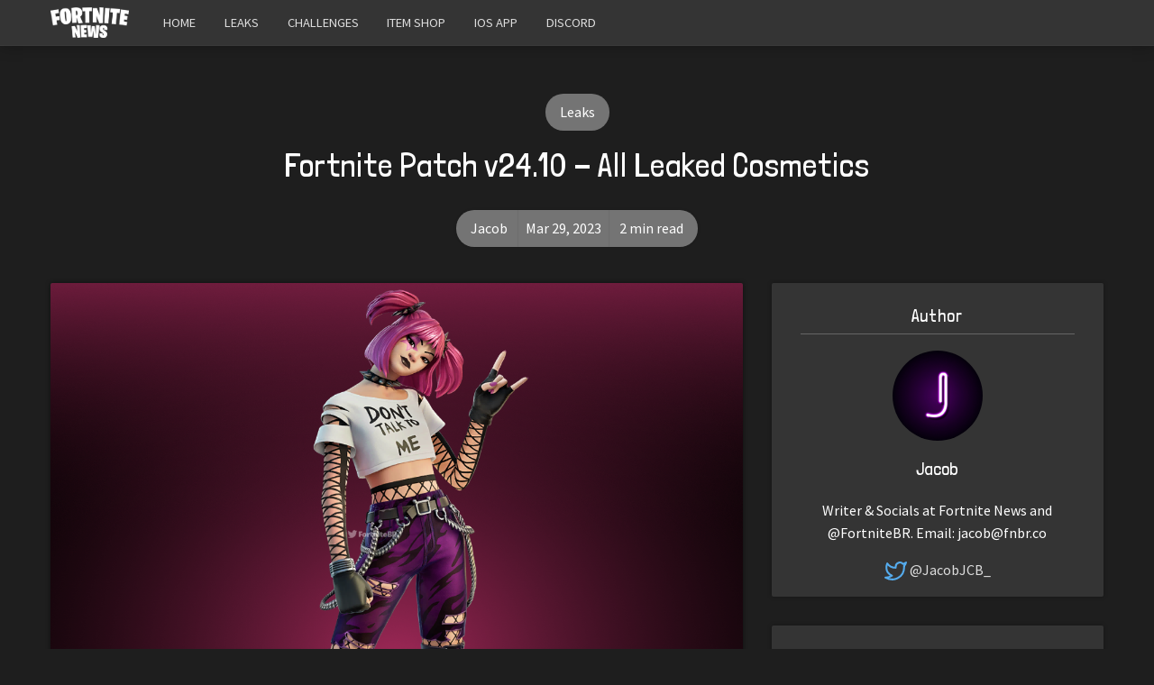

--- FILE ---
content_type: text/html; charset=utf-8
request_url: https://fortnitenews.com/fortnite-patch-v24-10-all-leaked-cosmetics/
body_size: 6645
content:
<!DOCTYPE html>
<html lang="en">
  <head>
    <meta charset="utf-8">
    <meta http-equiv="X-UA-Compatible" content="IE=edge">

    <title>Fortnite Patch v24.10 - All Leaked Cosmetics | Fortnite News</title>

    <meta name="HandheldFriendly" content="True" />
    <meta name="viewport" content="width=device-width, initial-scale=1.0" />

    <link rel="stylesheet" type="text/css" href="https://fortnitenews.com/assets/css/app.min.css?v=5ff2067016" />
    <link rel="stylesheet" type="text/css" href="https://react.fnbr.news/assets/article.css?r2">

    <link rel="icon" href="https://fortnitenews.com/content/images/size/w256h256/2018/09/favicon.png" type="image/png">
    <link rel="canonical" href="https://fortnitenews.com/fortnite-patch-v24-10-all-leaked-cosmetics/">
    <meta name="referrer" content="no-referrer-when-downgrade">
    
    <meta property="og:site_name" content="Fortnite News">
    <meta property="og:type" content="article">
    <meta property="og:title" content="Fortnite Patch v24.10 - All Leaked Cosmetics">
    <meta property="og:description" content="Fortnite&#x27;s v24.10 update was released today and with it arrived a collection of
unreleased cosmetics found in the game files. The following leaked cosmetics are
all expected to be released over the next few weeks, most likely before the next
major update.

New Outfits
New Pickaxes
New Emoticons
New">
    <meta property="og:url" content="https://fortnitenews.com/fortnite-patch-v24-10-all-leaked-cosmetics/">
    <meta property="og:image" content="https://fortnitenews.com/content/images/2023/03/NEWS-115.png">
    <meta property="article:published_time" content="2023-03-29T08:56:38.000Z">
    <meta property="article:modified_time" content="2023-03-29T08:56:38.000Z">
    <meta property="article:tag" content="Leaks">
    
    <meta name="twitter:card" content="summary_large_image">
    <meta name="twitter:title" content="Fortnite Patch v24.10 - All Leaked Cosmetics">
    <meta name="twitter:description" content="Fortnite&#x27;s v24.10 update was released today and with it arrived a collection of
unreleased cosmetics found in the game files. The following leaked cosmetics are
all expected to be released over the next few weeks, most likely before the next
major update.

New Outfits
New Pickaxes
New Emoticons
New">
    <meta name="twitter:url" content="https://fortnitenews.com/fortnite-patch-v24-10-all-leaked-cosmetics/">
    <meta name="twitter:image" content="https://fortnitenews.com/content/images/2023/03/NEWS-115.png">
    <meta name="twitter:label1" content="Written by">
    <meta name="twitter:data1" content="Jacob">
    <meta name="twitter:label2" content="Filed under">
    <meta name="twitter:data2" content="Leaks">
    <meta name="twitter:site" content="@fortnitebr">
    <meta name="twitter:creator" content="@JacobJCB_">
    <meta property="og:image:width" content="1200">
    <meta property="og:image:height" content="675">
    
    <script type="application/ld+json">
{
    "@context": "https://schema.org",
    "@type": "Article",
    "publisher": {
        "@type": "Organization",
        "name": "Fortnite News",
        "url": "https://fortnitenews.com/",
        "logo": {
            "@type": "ImageObject",
            "url": "https://fortnitenews.com/content/images/2019/01/newslogo2.png"
        }
    },
    "author": {
        "@type": "Person",
        "name": "Jacob",
        "image": {
            "@type": "ImageObject",
            "url": "https://fortnitenews.com/content/images/2023/04/NEON-LOGO-GIF.gif",
            "width": 600,
            "height": 600
        },
        "url": "https://fortnitenews.com/author/jacob/",
        "sameAs": [
            "https://discord.gg/dailygiveaways",
            "https://twitter.com/JacobJCB_"
        ]
    },
    "headline": "Fortnite Patch v24.10 - All Leaked Cosmetics",
    "url": "https://fortnitenews.com/fortnite-patch-v24-10-all-leaked-cosmetics/",
    "datePublished": "2023-03-29T08:56:38.000Z",
    "dateModified": "2023-03-29T08:56:38.000Z",
    "image": {
        "@type": "ImageObject",
        "url": "https://fortnitenews.com/content/images/2023/03/NEWS-115.png",
        "width": 1200,
        "height": 675
    },
    "keywords": "Leaks",
    "description": "Fortnite&#x27;s v24.10 update was released today and with it arrived a collection of\nunreleased cosmetics found in the game files. The following leaked cosmetics are\nall expected to be released over the next few weeks, most likely before the next\nmajor update.\n\nNew Outfits\nNew Pickaxes\nNew Emoticons\nNew Sprays\n\n--------------------------------------------------------------------------------\n\nIn other news, Fortnite has 70 million monthly active players in 2023. Click\nhere\n[https://fortnitenews.com/fo",
    "mainEntityOfPage": "https://fortnitenews.com/fortnite-patch-v24-10-all-leaked-cosmetics/"
}
    </script>

    <meta name="generator" content="Ghost 5.115">
    <link rel="alternate" type="application/rss+xml" title="Fortnite News" href="https://fortnitenews.com/rss/">
    
    <script defer src="https://cdn.jsdelivr.net/ghost/sodo-search@~1.5/umd/sodo-search.min.js" data-key="4d7154d554481f44d1a44248e8" data-styles="https://cdn.jsdelivr.net/ghost/sodo-search@~1.5/umd/main.css" data-sodo-search="https://ghost.fnbr.news/" data-locale="en" crossorigin="anonymous"></script>
    
    <link href="https://fortnitenews.com/webmentions/receive/" rel="webmention">
    <script defer src="/public/cards.min.js?v=5ff2067016"></script><style>:root {--ghost-accent-color: #15171A;}</style>
    <link rel="stylesheet" type="text/css" href="/public/cards.min.css?v=5ff2067016">
    <script async src="https://www.googletagmanager.com/gtag/js?id=UA-105102005-4"></script>
<script>
  window.dataLayer = window.dataLayer || [];
  function gtag(){dataLayer.push(arguments);}
  gtag('js', new Date());

  gtag('config', 'UA-105102005-4');
</script>

<script src="https://s.nitropay.com/ads-135.js"></script>
<script src="https://assets.fnbr.news/assets/js/_nitropay.js" defer></script>
  </head>
  <body class="post-template tag-leaks">
    <svg xmlns="http://www.w3.org/2000/svg" id="icon-sprite" style="display:none">
  <defs>
    <symbol id="icon-activity" viewBox="0 0 24 24">
      <polyline points="22 12 18 12 15 21 9 3 6 12 2 12"></polyline>
    </symbol>
    <symbol id="icon-alert-circle" viewBox="0 0 24 24">
      <circle cx="12" cy="12" r="10"></circle>
      <line x1="12" y1="8" x2="12" y2="12"></line>
      <line x1="12" y1="16" x2="12" y2="16"></line>
    </symbol>
    <symbol id="icon-alert-octagon" viewBox="0 0 24 24">
      <polygon points="7.86 2 16.14 2 22 7.86 22 16.14 16.14 22 7.86 22 2 16.14 2 7.86 7.86 2"></polygon>
      <line x1="12" y1="8" x2="12" y2="12"></line>
      <line x1="12" y1="16" x2="12" y2="16"></line>
    </symbol>
    <symbol id="icon-alert-triangle" viewBox="0 0 24 24">
      <path d="M10.29 3.86L1.82 18a2 2 0 0 0 1.71 3h16.94a2 2 0 0 0 1.71-3L13.71 3.86a2 2 0 0 0-3.42 0z"></path>
      <line x1="12" y1="9" x2="12" y2="13"></line>
      <line x1="12" y1="17" x2="12" y2="17"></line>
    </symbol>
    <symbol id="icon-square" viewBox="0 0 24 24">
      <rect x="3" y="3" width="18" height="18" rx="2" ry="2"></rect>
    </symbol>
    <symbol id="icon-star" viewBox="0 0 24 24">
      <polygon points="12 2 15.09 8.26 22 9.27 17 14.14 18.18 21.02 12 17.77 5.82 21.02 7 14.14 2 9.27 8.91 8.26 12 2"></polygon>
    </symbol>
    <symbol id="icon-aperture" viewBox="0 0 24 24">
      <circle cx="12" cy="12" r="10"></circle>
      <line x1="14.31" y1="8" x2="20.05" y2="17.94"></line>
      <line x1="9.69" y1="8" x2="21.17" y2="8"></line>
      <line x1="7.38" y1="12" x2="13.12" y2="2.06"></line>
      <line x1="9.69" y1="16" x2="3.95" y2="6.06"></line>
      <line x1="14.31" y1="16" x2="2.83" y2="16"></line>
      <line x1="16.62" y1="12" x2="10.88" y2="21.94"></line>
    </symbol>
    <symbol id="icon-archive" viewBox="0 0 24 24">
      <polyline points="21 8 21 21 3 21 3 8"></polyline>
      <rect x="1" y="3" width="22" height="5"></rect>
      <line x1="10" y1="12" x2="14" y2="12"></line>
    </symbol>
    <symbol id="icon-search" viewBox="0 0 24 24">
      <circle cx="11" cy="11" r="8"></circle>
      <line x1="21" y1="21" x2="16.65" y2="16.65"></line>
    </symbol>
    <symbol id="icon-x-circle" viewBox="0 0 24 24">
      <circle cx="12" cy="12" r="10"></circle>
      <line x1="15" y1="9" x2="9" y2="15"></line>
      <line x1="9" y1="9" x2="15" y2="15"></line>
    </symbol>
    <symbol id="icon-x-square" viewBox="0 0 24 24">
      <rect x="3" y="3" width="18" height="18" rx="2" ry="2"></rect>
      <line x1="9" y1="9" x2="15" y2="15"></line>
      <line x1="15" y1="9" x2="9" y2="15"></line>
    </symbol>
    <symbol id="icon-close" viewBox="0 0 24 24">
      <line x1="18" y1="6" x2="6" y2="18"></line>
      <line x1="6" y1="6" x2="18" y2="18"></line>
    </symbol>
    <symbol id="icon-map-pin" viewBox="0 0 24 24">
      <path d="M21 10c0 7-9 13-9 13s-9-6-9-13a9 9 0 0 1 18 0z"></path>
      <circle cx="12" cy="10" r="3"></circle>
    </symbol>
    <symbol id="icon-map" viewBox="0 0 24 24">
      <polygon points="1 6 1 22 8 18 16 22 23 18 23 2 16 6 8 2 1 6"></polygon>
      <line x1="8" y1="2" x2="8" y2="18"></line>
      <line x1="16" y1="6" x2="16" y2="22"></line>
    </symbol>
    <symbol id="icon-menu" viewBox="0 0 24 24">
      <line x1="3" y1="12" x2="21" y2="12"></line>
      <line x1="3" y1="6" x2="21" y2="6"></line>
      <line x1="3" y1="18" x2="21" y2="18"></line>
    </symbol>
    <symbol id="icon-bar-chart" viewBox="0 0 24 24">
      <line x1="12" y1="20" x2="12" y2="10"></line>
      <line x1="18" y1="20" x2="18" y2="4"></line>
      <line x1="6" y1="20" x2="6" y2="16"></line>
    </symbol>
    <symbol id="icon-twitter" viewBox="0 0 24 24">
      <path d="M23 3a10.9 10.9 0 0 1-3.14 1.53 4.48 4.48 0 0 0-7.86 3v1A10.66 10.66 0 0 1 3 4s-4 9 5 13a11.64 11.64 0 0 1-7 2c9 5 20 0 20-11.5a4.5 4.5 0 0 0-.08-.83A7.72 7.72 0 0 0 23 3z"></path>
    </symbol>
    <symbol id="icon-facebook" viewBox="0 0 24 24">
      <path d="M18 2h-3a5 5 0 0 0-5 5v3H7v4h3v8h4v-8h3l1-4h-4V7a1 1 0 0 1 1-1h3z"></path>
    </symbol>
    <symbol id="icon-rss" viewBox="0 0 24 24">
      <path d="M4 11a9 9 0 0 1 9 9"></path>
      <path d="M4 4a16 16 0 0 1 16 16"></path>
      <circle cx="5" cy="19" r="1"></circle>
    </symbol>
    <symbol id="icon-link-2" viewBox="0 0 24 24">
      <path d="M15 7h3a5 5 0 0 1 5 5 5 5 0 0 1-5 5h-3m-6 0H6a5 5 0 0 1-5-5 5 5 0 0 1 5-5h3"></path>
      <line x1="8" y1="12" x2="16" y2="12"></line>
    </symbol>
    <symbol id="icon-link" viewBox="0 0 24 24">
      <path d="M10 13a5 5 0 0 0 7.54.54l3-3a5 5 0 0 0-7.07-7.07l-1.72 1.71"></path>
      <path d="M14 11a5 5 0 0 0-7.54-.54l-3 3a5 5 0 0 0 7.07 7.07l1.71-1.71"></path>
    </symbol>
  </defs>
</svg>

    <header class="header">
  <div class="header-main">
    <div class="container wrapper">
      <div class="grid">
        <div class="header-main__brand col-xs">
          <a href="/">
              <img class="lazyload header-main__logo" data-src="https://fortnitenews.com/content/images/2019/01/newslogo2.png" alt="Fortnite News">
          </a>
        </div>

        <label for="menu--toggle" class="header-main__menu--toggle col-xs right">
          <i class="icon icon-menu icon--large">
            <svg class="icon__svg">
              <use xlink:href="#icon-menu"></use>
            </svg>
          </i>
        </label>
        <input type="checkbox" id="menu--toggle" title="Menu" class="is-hidden"/>

        <nav class="header-main__menu nav col-sm">
          <ul>
    <li class="nav-home">
      <a href="https://fortnitenews.com">Home</a>
    </li>
    <li class="nav-leaks">
      <a href="https://fortnitenews.com/tag/leaks/">Leaks</a>
    </li>
    <li class="nav-challenges">
      <a href="https://fortnitenews.com/tag/challenges/">Challenges</a>
    </li>
    <li class="nav-item-shop">
      <a href="https://fnbr.co/shop">Item Shop</a>
    </li>
    <li class="nav-ios-app">
      <a href="https://fnbr.co/ios">iOS App</a>
    </li>
    <li class="nav-discord">
      <a href="https://discord.gg/EvTw7XC">Discord</a>
    </li>
</ul>

        </nav>
      </div>
    </div>
  </div>
</header>

    <div class="search" id="search">
  <div class="search__header">
    <a class="search--close" id="search-close">
      <div class="icon icon-close icon--large">
  <svg class="icon__svg">
    <use xlink:href="#icon-close"></use>
  </svg>
</div>
    </a>
    <form action="/" method="get" class="search__form" id="search-form">
      <input type="text" id="search-field" class="search__input" title='Search' placeholder='Search' autocomplete="off" required>
      <div class="search__icon">
        <div class="icon icon-search icon--huge">
  <svg class="icon__svg">
    <use xlink:href="#icon-search"></use>
  </svg>
</div>
      </div>
    </form>
  </div>
  <div class="search__content">
    <div class="search__result" id="results"></div>
  </div>
</div>

    <main class="main">
      <div class="container wrapper" style="margin-bottom: 1.3rem">
        <div class="col-md-12 text-center mb-4">
          <div class="np" id="fortnite-news-top"></div>
        </div>
      </div>

      
<div class="post tag-leaks">
  <div class="container wrapper">
    <div class="post-header">
          <a class="tag-leaks post-header__tag" href="/tag/leaks/" title="Leaks" aria-label="Leaks">Leaks</a>
      <h1 class="post-header__title">Fortnite Patch v24.10 - All Leaked Cosmetics</h1>

      <div class="post-header__info">
        <div class="post-header__author"><a href="/author/jacob/">Jacob</a></div>
        <time datetime="2023-03-29" class="post-header__date">Mar 29, 2023</time>
        <div class="post-header__read-time">2 min read</div>
      </div>
    </div>
  </div>

  <div class="container wrapper" id="content">
    <div class="grid">
      <article class="col-xs-12 col-md-8">
        <div class="post-content">
            <img class="post-img lazyload js-fadein" src="/content/images/2023/03/NEWS-115.png" alt="Fortnite Patch v24.10 - All Leaked Cosmetics"/>
          <div class="post-content__inner">
            <p>Fortnite's v24.10 update was released today and with it arrived a collection of unreleased cosmetics found in the game files. The following leaked cosmetics are all expected to be released over the next few weeks, most likely before the next major update.</p><h2 id="new-outfits">New Outfits</h2><figure class="kg-card kg-image-card"><img src="https://fortnitenews.com/content/images/2023/03/Character_Titanium.png" class="kg-image" alt loading="lazy" width="512" height="512"></figure><figure class="kg-card kg-image-card"><img src="https://fortnitenews.com/content/images/2023/03/Character_StreetGothSummer.png" class="kg-image" alt loading="lazy" width="512" height="512"></figure><figure class="kg-card kg-image-card"><img src="https://fortnitenews.com/content/images/2023/03/Character_RockerPunkAlt.png" class="kg-image" alt loading="lazy" width="512" height="512"></figure><figure class="kg-card kg-image-card"><img src="https://fortnitenews.com/content/images/2023/03/Character_PrisonBreak.png" class="kg-image" alt loading="lazy" width="512" height="512"></figure><figure class="kg-card kg-image-card"><img src="https://fortnitenews.com/content/images/2023/03/Character_BunnyBR.png" class="kg-image" alt loading="lazy" width="512" height="512"></figure><h2 id="new-pickaxes">New Pickaxes</h2><figure class="kg-card kg-image-card"><img src="https://fortnitenews.com/content/images/2023/03/Pickaxe_Titanium.png" class="kg-image" alt loading="lazy" width="512" height="512"></figure><figure class="kg-card kg-image-card"><img src="https://fortnitenews.com/content/images/2023/03/Pickaxe_PeelyToonSpring.png" class="kg-image" alt loading="lazy" width="512" height="512"></figure><h2 id="new-emoticons">New Emoticons</h2><figure class="kg-card kg-image-card"><img src="https://fortnitenews.com/content/images/2023/03/Emoji_S24_EbonyNarrative_QuestReward.png" class="kg-image" alt loading="lazy" width="512" height="512"></figure><h2 id="new-sprays">New Sprays</h2><figure class="kg-card kg-image-card"><img src="https://fortnitenews.com/content/images/2023/03/Spray_PartyTrooper_General.png" class="kg-image" alt loading="lazy" width="512" height="512"></figure><figure class="kg-card kg-image-card"><img src="https://fortnitenews.com/content/images/2023/03/Spray_GermanCommunityBattle.png" class="kg-image" alt loading="lazy" width="512" height="512"></figure><figure class="kg-card kg-image-card"><img src="https://fortnitenews.com/content/images/2023/03/Spray_Fishsticks_General.png" class="kg-image" alt loading="lazy" width="512" height="512"></figure><figure class="kg-card kg-image-card"><img src="https://fortnitenews.com/content/images/2023/03/Spray_Desdemona_General.png" class="kg-image" alt loading="lazy" width="512" height="512"></figure><figure class="kg-card kg-image-card"><img src="https://fortnitenews.com/content/images/2023/03/Spray_ChaosAgent_General.png" class="kg-image" alt loading="lazy" width="512" height="512"></figure><figure class="kg-card kg-image-card"><img src="https://fortnitenews.com/content/images/2023/03/Spray_SpringFling_2023.png" class="kg-image" alt loading="lazy" width="512" height="512"></figure><hr><p>In other news, Fortnite has 70 million monthly active players in 2023. <strong><a href="https://fortnitenews.com/fortnite-has-70-million-monthly-active-players-in-2023/">Click here</a></strong> to read more.</p><p>Follow us on Twitter (<a href="https://twitter.com/FortniteBR?ref=fortnitenews.com">@FortniteBR</a>) and Instagram (<a href="https://www.instagram.com/fortnitebr?ref=fortnitenews.com">@FortniteBR</a>) to keep up with the latest Fortnite news, leaks and more.</p>

            <script async src="//pagead2.googlesyndication.com/pagead/js/adsbygoogle.js"></script>
            <ins class="adsbygoogle" style="display:block; text-align:center;" data-ad-layout="in-article" data-ad-format="fluid" data-ad-client="ca-pub-7264677087480738" data-ad-slot="7798818688"></ins>
            <script>
                 (adsbygoogle = window.adsbygoogle || []).push({});
            </script>
          </div>
          <div class="social-share">
  <a href="https://twitter.com/share?via=fortnitebr&amp;text=Fortnite%20Patch%20v24.10%20-%20All%20Leaked%20Cosmetics&amp;url=https://fortnitenews.com/fortnite-patch-v24-10-all-leaked-cosmetics/"
      onclick="window.open(this.href, 'twitter-share', 'width=580, height=296'); return false;"
      title="Share on Twitter" aria-label="Share on Twitter" tabindex="-1"
      class="social-share__item twitter">
    <div class="icon icon-twitter icon--small icon--filled">
  <svg class="icon__svg">
    <use xlink:href="#icon-twitter"></use>
  </svg>
</div>
  </a>
  <a href="https://www.facebook.com/sharer/sharer.php?u=https://fortnitenews.com/fortnite-patch-v24-10-all-leaked-cosmetics/"
      onclick="window.open(this.href, 'facebook-share', 'width=580, height=296'); return false;"
      title="Share on Facebook" aria-label="Share on Facebook" tabindex="-1"
      class="social-share__item facebook">
    <div class="icon icon-facebook icon--small icon--filled">
  <svg class="icon__svg">
    <use xlink:href="#icon-facebook"></use>
  </svg>
</div>
  </a>
</div>
        </div>

        <div class="comments" id="comments">
    <div class="reaction-container blocked" intid="64236b15b55ad16d6215bd13"></div>
</div>

<div class="reaction-sticky-container queued"></div>
      </article>

      <aside class="col-xs-12 col-md-4">
        <div class="sidebar">

  <div class="sidebar__section">
    <h5 class="sidebar__title">Author</h5>
    <div class="author-card">
    <a href="/author/jacob/" class="author-card__image lazyload" data-src="/content/images/2023/04/NEON-LOGO-GIF.gif"></a>
  <h5 class="author-card__name"><a href="/author/jacob/">Jacob</a></h5>
    <p class="author-card__bio">Writer &amp; Socials at Fortnite News and @FortniteBR.

Email: <a href="/cdn-cgi/l/email-protection" class="__cf_email__" data-cfemail="b0dad1d3dfd2f0d6ded2c29ed3df">[email&#160;protected]</a></p>
  <div class="author-card__social">
      <a target="_blank" rel="noopener noreferrer" href="https://twitter.com/JacobJCB_" title="Jacob's Twitter" aria-label="Jacob's Twitter">
        <div class="icon icon-twitter">
  <svg class="icon__svg">
    <use xlink:href="#icon-twitter"></use>
  </svg>
</div>
        <span class="social-text">@JacobJCB_</span>
      </a>
  </div>
</div>

  </div>


  <div class="sidebar__section">
    <div class="text-center" style="margin-top:1em;margin-bottom:1em">
    <div class="np" id="fortnite-news-side" data-incr="true" data-type="square"></div>
</div>
  </div>



  <div class="sidebar__section">
    <h5 class="sidebar__title">Latest posts</h5>
      <article class="sidebar__story">
        <div class="sidebar__story-number" style="background-image: url(/content/images/2025/12/NEWS-37.png)">1</div>
        <h6 class="sidebar__story-title">
          <a href="/ishowspeed-joins-the-fortnite-icon-series/">IShowSpeed Joins the Fortnite Icon Series</a>
        </h6>
      </article>
      <article class="sidebar__story">
        <div class="sidebar__story-number" style="background-image: url(/content/images/2025/12/NEWS-35.png)">2</div>
        <h6 class="sidebar__story-title">
          <a href="/fortnite-x-back-to-the-future-doc-brown-available-now/">Fortnite x Back to the Future: Doc Brown Available Now</a>
        </h6>
      </article>
      <article class="sidebar__story">
        <div class="sidebar__story-number" style="background-image: url(/content/images/2025/12/NEWS-34.png)">3</div>
        <h6 class="sidebar__story-title">
          <a href="/ishowspeed-to-join-the-fortnite-icon-series/">IShowSpeed to Join the Fortnite Icon Series</a>
        </h6>
      </article>
      <article class="sidebar__story">
        <div class="sidebar__story-number" style="background-image: url(/content/images/2025/12/NEWS-33.png)">4</div>
        <h6 class="sidebar__story-title">
          <a href="/fortnite-x-sabrina-carpenter-new-santa-brina-outfit-available-now/">Fortnite x Sabrina Carpenter: New Santa &#x27;Brina Outfit Available Now</a>
        </h6>
      </article>
      <article class="sidebar__story">
        <div class="sidebar__story-number" style="background-image: url(/content/images/2025/12/NEWS-32.png)">5</div>
        <h6 class="sidebar__story-title">
          <a href="/fortnite-x-dc-new-batman-beyond-set-available-now/">Fortnite x DC: New Batman Beyond Set Available Now</a>
        </h6>
      </article>
  </div>

  <div class="sidebar__section">
    <div class="text-center" style="margin-top:1em;margin-bottom:1em">
    <div class="np" id="fortnite-news-side" data-incr="true" data-type="square"></div>
</div>
  </div>
</div>
      </aside>

    </div>
  </div>
</div>

<section class="related-posts" id="related" style="display: none;">
  <div class="container wrapper">
    <div class="grid">
      <div class="col-xs-12 center-xs">
        <h3 class="related-title">Read Next in Leaks</h3>
      </div>
          <div class="col-xs-12 col-md-4 post-wrapper read-next-wrap">
            <div class="post-card post-card--1-3">
    <div class="post-card__image">
      <a class="lazyload js-fadein" href="/fortnite-v39-11-all-leaked-cosmetics/" data-src="/content/images/2025/12/NEWS-31.png" title="Fortnite v39.11 - All Leaked Cosmetics" aria-label="Fortnite v39.11 - All Leaked Cosmetics"></a>
    </div>
  <div class="post-card__content">
    <h2 class="post-card__title">
      <a href="/fortnite-v39-11-all-leaked-cosmetics/" title="Fortnite v39.11 - All Leaked Cosmetics" aria-label="Fortnite v39.11 - All Leaked Cosmetics">Fortnite v39.11 - All Leaked Cosmetics</a>
    </h2>

    <p class="post-card__excerpt">
      Fortnite&#39;s v39.11 update was released today and with it arrived a collection of new cosmetics found in the game files. The following leaked&hellip;
    </p>
  
    <div class="post-card__info">
      <div class="post-card__author"><a href="/author/jacob/">Jacob</a></div>&bull;
      <time datetime="2025-12-18" class="post-card__date">Dec 18, 2025</time>
      <div class="post-card__share">
        <div class="social-share">
  <a href="https://twitter.com/share?via=fortnitebr&amp;text=Fortnite%20v39.11%20-%20All%20Leaked%20Cosmetics&amp;url=https://fortnitenews.com/fortnite-v39-11-all-leaked-cosmetics/"
      onclick="window.open(this.href, 'twitter-share', 'width=580, height=296'); return false;"
      title="Share on Twitter" aria-label="Share on Twitter" tabindex="-1"
      class="social-share__item twitter">
    <div class="icon icon-twitter icon--small icon--filled">
  <svg class="icon__svg">
    <use xlink:href="#icon-twitter"></use>
  </svg>
</div>
  </a>
  <a href="https://www.facebook.com/sharer/sharer.php?u=https://fortnitenews.com/fortnite-v39-11-all-leaked-cosmetics/"
      onclick="window.open(this.href, 'facebook-share', 'width=580, height=296'); return false;"
      title="Share on Facebook" aria-label="Share on Facebook" tabindex="-1"
      class="social-share__item facebook">
    <div class="icon icon-facebook icon--small icon--filled">
  <svg class="icon__svg">
    <use xlink:href="#icon-facebook"></use>
  </svg>
</div>
  </a>
</div>
      </div>
    </div>
  </div>
</div>
          </div>
          <div class="col-xs-12 col-md-4 post-wrapper read-next-wrap">
            <div class="post-card post-card--1-3">
    <div class="post-card__image">
      <a class="lazyload js-fadein" href="/leak-new-sabrina-carpenter-hatsune-miku-coming-for-winterfest-2025/" data-src="/content/images/2025/12/NEWS-19.png" title="Leak: New Sabrina Carpenter, Hatsune Miku coming for Winterfest 2025" aria-label="Leak: New Sabrina Carpenter, Hatsune Miku coming for Winterfest 2025"></a>
    </div>
  <div class="post-card__content">
    <h2 class="post-card__title">
      <a href="/leak-new-sabrina-carpenter-hatsune-miku-coming-for-winterfest-2025/" title="Leak: New Sabrina Carpenter, Hatsune Miku coming for Winterfest 2025" aria-label="Leak: New Sabrina Carpenter, Hatsune Miku coming for Winterfest 2025">Leak: New Sabrina Carpenter, Hatsune Miku coming for Winterfest 2025</a>
    </h2>

    <p class="post-card__excerpt">
      With Winterfest 2025 arriving in Fortnite next week, leakers have shared details of two new collaborations for the event - Christmas Sabrina Carpenter and Snow Miku.&hellip;
    </p>
  
    <div class="post-card__info">
      <div class="post-card__author"><a href="/author/jacob/">Jacob</a></div>&bull;
      <time datetime="2025-12-13" class="post-card__date">Dec 13, 2025</time>
      <div class="post-card__share">
        <div class="social-share">
  <a href="https://twitter.com/share?via=fortnitebr&amp;text=Leak%3A%20New%20Sabrina%20Carpenter%2C%20Hatsune%20Miku%20coming%20for%20Winterfest%202025&amp;url=https://fortnitenews.com/leak-new-sabrina-carpenter-hatsune-miku-coming-for-winterfest-2025/"
      onclick="window.open(this.href, 'twitter-share', 'width=580, height=296'); return false;"
      title="Share on Twitter" aria-label="Share on Twitter" tabindex="-1"
      class="social-share__item twitter">
    <div class="icon icon-twitter icon--small icon--filled">
  <svg class="icon__svg">
    <use xlink:href="#icon-twitter"></use>
  </svg>
</div>
  </a>
  <a href="https://www.facebook.com/sharer/sharer.php?u=https://fortnitenews.com/leak-new-sabrina-carpenter-hatsune-miku-coming-for-winterfest-2025/"
      onclick="window.open(this.href, 'facebook-share', 'width=580, height=296'); return false;"
      title="Share on Facebook" aria-label="Share on Facebook" tabindex="-1"
      class="social-share__item facebook">
    <div class="icon icon-facebook icon--small icon--filled">
  <svg class="icon__svg">
    <use xlink:href="#icon-facebook"></use>
  </svg>
</div>
  </a>
</div>
      </div>
    </div>
  </div>
</div>
          </div>
          <div class="col-xs-12 col-md-4 post-wrapper read-next-wrap">
            <div class="post-card post-card--1-3">
    <div class="post-card__image">
      <a class="lazyload js-fadein" href="/fortnite-v39-10-all-new-cosmetics-outfits-pickaxes-u/" data-src="/content/images/2025/12/NEWS-10.png" title="Fortnite v39.10 - All New Cosmetics (Outfits, Pickaxes, Umbrella)" aria-label="Fortnite v39.10 - All New Cosmetics (Outfits, Pickaxes, Umbrella)"></a>
    </div>
  <div class="post-card__content">
    <h2 class="post-card__title">
      <a href="/fortnite-v39-10-all-new-cosmetics-outfits-pickaxes-u/" title="Fortnite v39.10 - All New Cosmetics (Outfits, Pickaxes, Umbrella)" aria-label="Fortnite v39.10 - All New Cosmetics (Outfits, Pickaxes, Umbrella)">Fortnite v39.10 - All New Cosmetics (Outfits, Pickaxes, Umbrella)</a>
    </h2>

    <p class="post-card__excerpt">
      Fortnite&#39;s v39.10 update was released today and with it arrived a collection of new cosmetics found in the game files. The following leaked&hellip;
    </p>
  
    <div class="post-card__info">
      <div class="post-card__author"><a href="/author/jacob/">Jacob</a></div>&bull;
      <time datetime="2025-12-11" class="post-card__date">Dec 11, 2025</time>
      <div class="post-card__share">
        <div class="social-share">
  <a href="https://twitter.com/share?via=fortnitebr&amp;text=Fortnite%20v39.10%20-%20All%20New%20Cosmetics%20(Outfits%2C%20Pickaxes%2C%20Umbrella)&amp;url=https://fortnitenews.com/fortnite-v39-10-all-new-cosmetics-outfits-pickaxes-u/"
      onclick="window.open(this.href, 'twitter-share', 'width=580, height=296'); return false;"
      title="Share on Twitter" aria-label="Share on Twitter" tabindex="-1"
      class="social-share__item twitter">
    <div class="icon icon-twitter icon--small icon--filled">
  <svg class="icon__svg">
    <use xlink:href="#icon-twitter"></use>
  </svg>
</div>
  </a>
  <a href="https://www.facebook.com/sharer/sharer.php?u=https://fortnitenews.com/fortnite-v39-10-all-new-cosmetics-outfits-pickaxes-u/"
      onclick="window.open(this.href, 'facebook-share', 'width=580, height=296'); return false;"
      title="Share on Facebook" aria-label="Share on Facebook" tabindex="-1"
      class="social-share__item facebook">
    <div class="icon icon-facebook icon--small icon--filled">
  <svg class="icon__svg">
    <use xlink:href="#icon-facebook"></use>
  </svg>
</div>
  </a>
</div>
      </div>
    </div>
  </div>
</div>
          </div>
    </div>
  </div>
</section>



      <div class="container wrapper" style="margin-bottom: 1.3rem">
        <div class="col-md-12 text-center my-4">
          <div class="np" id="fortnite-news-bottom"></div>
        </div>
      </div>
    </main>

    <footer class="footer">
  <div class="footer__bottom">
    <div class="footer-info">
      <a href="https://fortnitenews.com">
          <img class="lazyload footer__logo" data-src="https://fortnitenews.com/content/images/2019/01/newslogo2.png"
            alt="Fortnite News"/>
      </a>
      <p>Your #1 source for the latest Fortnite news, information and more</p>
      
      <a class="social-link twitter" href="https://twitter.com/fortnitebr" target="_blank" title="Twitter / X"  aria-label="Twitter / X">
        <span class="social-text">@FortniteBR</span>
      </a>

      <p class="disclaimer">Not affiliated with Epic Games</p>
      <p class="disclaimer">Reaction emojis provided by <a target="_blank" rel="noopener" href="https://twemoji.twitter.com/">Twemoji</a> (CC-BY 4.0 License)</p>
    </div>
    <div class="copyright text-center">
      &copy; 2026 <a href="https://fortnitenews.com">Fortnite News</a>
      &mdash; <a href="/cdn-cgi/l/email-protection#91fff4e6e2d1f7fee3e5fff8e5f4fff4e6e2bff2fefc">Contact Us</a>
    </div>
  </div>
</footer>

    

    <script data-cfasync="false" src="/cdn-cgi/scripts/5c5dd728/cloudflare-static/email-decode.min.js"></script><script>
      // The number of pages available for loading more posts
      var maxPages = parseInt('');
    </script>

    <script async src="https://react.fnbr.news/assets/article.js?r2"></script>
    <script async src="https://fortnitenews.com/assets/js/app.min.js?v=5ff2067016"></script>
  <script defer src="https://static.cloudflareinsights.com/beacon.min.js/vcd15cbe7772f49c399c6a5babf22c1241717689176015" integrity="sha512-ZpsOmlRQV6y907TI0dKBHq9Md29nnaEIPlkf84rnaERnq6zvWvPUqr2ft8M1aS28oN72PdrCzSjY4U6VaAw1EQ==" data-cf-beacon='{"version":"2024.11.0","token":"3ab3f05f5fd14a6f914f4d00c9b5f265","r":1,"server_timing":{"name":{"cfCacheStatus":true,"cfEdge":true,"cfExtPri":true,"cfL4":true,"cfOrigin":true,"cfSpeedBrain":true},"location_startswith":null}}' crossorigin="anonymous"></script>
</body>
</html>


--- FILE ---
content_type: text/html; charset=utf-8
request_url: https://www.google.com/recaptcha/api2/aframe
body_size: 268
content:
<!DOCTYPE HTML><html><head><meta http-equiv="content-type" content="text/html; charset=UTF-8"></head><body><script nonce="L9MryHGv8kADV9-9FaBaKQ">/** Anti-fraud and anti-abuse applications only. See google.com/recaptcha */ try{var clients={'sodar':'https://pagead2.googlesyndication.com/pagead/sodar?'};window.addEventListener("message",function(a){try{if(a.source===window.parent){var b=JSON.parse(a.data);var c=clients[b['id']];if(c){var d=document.createElement('img');d.src=c+b['params']+'&rc='+(localStorage.getItem("rc::a")?sessionStorage.getItem("rc::b"):"");window.document.body.appendChild(d);sessionStorage.setItem("rc::e",parseInt(sessionStorage.getItem("rc::e")||0)+1);localStorage.setItem("rc::h",'1769038593876');}}}catch(b){}});window.parent.postMessage("_grecaptcha_ready", "*");}catch(b){}</script></body></html>

--- FILE ---
content_type: application/javascript; charset=UTF-8
request_url: https://fortnitenews.com/assets/js/app.min.js?v=5ff2067016
body_size: 16839
content:
!function(){var t,u,c,e,r,d,h,f,p,g,m,y,v,w,x,b,k,_,S,P,L,E,Q,T,O,n,i,$=function(e){var t=new $.Builder;return t.pipeline.add($.trimmer,$.stopWordFilter,$.stemmer),t.searchPipeline.add($.stemmer),e.call(t,t),t.build()};function s(e){var t,r,n,i,s,a,o;if(e.length<3)return e;if("y"==(n=e.substr(0,1))&&(e=n.toUpperCase()+e.substr(1)),s=m,(i=g).test(e)?e=e.replace(i,"$1$2"):s.test(e)&&(e=e.replace(s,"$1$2")),s=v,(i=y).test(e)){var l=i.exec(e);(i=d).test(l[1])&&(i=w,e=e.replace(i,""))}else if(s.test(e)){t=(l=s.exec(e))[1],(s=p).test(t)&&(a=b,o=k,(s=x).test(e=t)?e+="e":a.test(e)?(i=w,e=e.replace(i,"")):o.test(e)&&(e+="e"))}if((i=_).test(e)&&(e=(t=(l=i.exec(e))[1])+"i"),(i=S).test(e)&&(t=(l=i.exec(e))[1],r=l[2],(i=d).test(t)&&(e=t+u[r])),(i=P).test(e)&&(t=(l=i.exec(e))[1],r=l[2],(i=d).test(t)&&(e=t+c[r])),s=E,(i=L).test(e))t=(l=i.exec(e))[1],(i=h).test(t)&&(e=t);else if(s.test(e)){t=(l=s.exec(e))[1]+l[2],(s=h).test(t)&&(e=t)}return(i=Q).test(e)&&(t=(l=i.exec(e))[1],s=f,a=O,((i=h).test(t)||s.test(t)&&!a.test(t))&&(e=t)),s=h,(i=T).test(e)&&s.test(e)&&(i=w,e=e.replace(i,"")),"y"==n&&(e=n.toLowerCase()+e.substr(1)),e}$.version="2.3.6",$.utils={},$.utils.warn=(t=this,function(e){t.console&&console.warn&&console.warn(e)}),$.utils.asString=function(e){return null==e?"":e.toString()},$.utils.clone=function(e){if(null==e)return e;for(var t=Object.create(null),r=Object.keys(e),n=0;n<r.length;n++){var i=r[n],s=e[i];if(Array.isArray(s))t[i]=s.slice();else{if("string"!=typeof s&&"number"!=typeof s&&"boolean"!=typeof s)throw new TypeError("clone is not deep and does not support nested objects");t[i]=s}}return t},$.FieldRef=function(e,t,r){this.docRef=e,this.fieldName=t,this._stringValue=r},$.FieldRef.joiner="/",$.FieldRef.fromString=function(e){var t=e.indexOf($.FieldRef.joiner);if(-1===t)throw"malformed field ref string";var r=e.slice(0,t),n=e.slice(t+1);return new $.FieldRef(n,r,e)},$.FieldRef.prototype.toString=function(){return null==this._stringValue&&(this._stringValue=this.fieldName+$.FieldRef.joiner+this.docRef),this._stringValue},$.Set=function(e){if(this.elements=Object.create(null),e){this.length=e.length;for(var t=0;t<this.length;t++)this.elements[e[t]]=!0}else this.length=0},$.Set.complete={intersect:function(e){return e},union:function(e){return e},contains:function(){return!0}},$.Set.empty={intersect:function(){return this},union:function(e){return e},contains:function(){return!1}},$.Set.prototype.contains=function(e){return!!this.elements[e]},$.Set.prototype.intersect=function(e){var t,r,n,i=[];if(e===$.Set.complete)return this;if(e===$.Set.empty)return e;r=this.length<e.length?(t=this,e):(t=e,this),n=Object.keys(t.elements);for(var s=0;s<n.length;s++){var a=n[s];a in r.elements&&i.push(a)}return new $.Set(i)},$.Set.prototype.union=function(e){return e===$.Set.complete?$.Set.complete:e===$.Set.empty?this:new $.Set(Object.keys(this.elements).concat(Object.keys(e.elements)))},$.idf=function(e,t){var r=0;for(var n in e)"_index"!=n&&(r+=Object.keys(e[n]).length);var i=(t-r+.5)/(r+.5);return Math.log(1+Math.abs(i))},$.Token=function(e,t){this.str=e||"",this.metadata=t||{}},$.Token.prototype.toString=function(){return this.str},$.Token.prototype.update=function(e){return this.str=e(this.str,this.metadata),this},$.Token.prototype.clone=function(e){return e=e||function(e){return e},new $.Token(e(this.str,this.metadata),this.metadata)},$.tokenizer=function(e,t){if(null==e||null==e)return[];if(Array.isArray(e))return e.map(function(e){return new $.Token($.utils.asString(e).toLowerCase(),$.utils.clone(t))});for(var r=e.toString().trim().toLowerCase(),n=r.length,i=[],s=0,a=0;s<=n;s++){var o=s-a;if(r.charAt(s).match($.tokenizer.separator)||s==n){if(0<o){var l=$.utils.clone(t)||{};l.position=[a,o],l.index=i.length,i.push(new $.Token(r.slice(a,s),l))}a=s+1}}return i},$.tokenizer.separator=/[\s\-]+/,$.Pipeline=function(){this._stack=[]},$.Pipeline.registeredFunctions=Object.create(null),$.Pipeline.registerFunction=function(e,t){t in this.registeredFunctions&&$.utils.warn("Overwriting existing registered function: "+t),e.label=t,$.Pipeline.registeredFunctions[e.label]=e},$.Pipeline.warnIfFunctionNotRegistered=function(e){e.label&&e.label in this.registeredFunctions||$.utils.warn("Function is not registered with pipeline. This may cause problems when serialising the index.\n",e)},$.Pipeline.load=function(e){var r=new $.Pipeline;return e.forEach(function(e){var t=$.Pipeline.registeredFunctions[e];if(!t)throw new Error("Cannot load unregistered function: "+e);r.add(t)}),r},$.Pipeline.prototype.add=function(){Array.prototype.slice.call(arguments).forEach(function(e){$.Pipeline.warnIfFunctionNotRegistered(e),this._stack.push(e)},this)},$.Pipeline.prototype.after=function(e,t){$.Pipeline.warnIfFunctionNotRegistered(t);var r=this._stack.indexOf(e);if(-1==r)throw new Error("Cannot find existingFn");r+=1,this._stack.splice(r,0,t)},$.Pipeline.prototype.before=function(e,t){$.Pipeline.warnIfFunctionNotRegistered(t);var r=this._stack.indexOf(e);if(-1==r)throw new Error("Cannot find existingFn");this._stack.splice(r,0,t)},$.Pipeline.prototype.remove=function(e){var t=this._stack.indexOf(e);-1!=t&&this._stack.splice(t,1)},$.Pipeline.prototype.run=function(e){for(var t=this._stack.length,r=0;r<t;r++){for(var n=this._stack[r],i=[],s=0;s<e.length;s++){var a=n(e[s],s,e);if(void 0!==a&&""!==a)if(Array.isArray(a))for(var o=0;o<a.length;o++)i.push(a[o]);else i.push(a)}e=i}return e},$.Pipeline.prototype.runString=function(e,t){var r=new $.Token(e,t);return this.run([r]).map(function(e){return e.toString()})},$.Pipeline.prototype.reset=function(){this._stack=[]},$.Pipeline.prototype.toJSON=function(){return this._stack.map(function(e){return $.Pipeline.warnIfFunctionNotRegistered(e),e.label})},$.Vector=function(e){this._magnitude=0,this.elements=e||[]},$.Vector.prototype.positionForIndex=function(e){if(0==this.elements.length)return 0;for(var t=0,r=this.elements.length/2,n=r-t,i=Math.floor(n/2),s=this.elements[2*i];1<n&&(s<e&&(t=i),e<s&&(r=i),s!=e);)n=r-t,i=t+Math.floor(n/2),s=this.elements[2*i];return s==e?2*i:e<s?2*i:s<e?2*(i+1):void 0},$.Vector.prototype.insert=function(e,t){this.upsert(e,t,function(){throw"duplicate index"})},$.Vector.prototype.upsert=function(e,t,r){this._magnitude=0;var n=this.positionForIndex(e);this.elements[n]==e?this.elements[n+1]=r(this.elements[n+1],t):this.elements.splice(n,0,e,t)},$.Vector.prototype.magnitude=function(){if(this._magnitude)return this._magnitude;for(var e=0,t=this.elements.length,r=1;r<t;r+=2){var n=this.elements[r];e+=n*n}return this._magnitude=Math.sqrt(e)},$.Vector.prototype.dot=function(e){for(var t=0,r=this.elements,n=e.elements,i=r.length,s=n.length,a=0,o=0,l=0,u=0;l<i&&u<s;)(a=r[l])<(o=n[u])?l+=2:o<a?u+=2:a==o&&(t+=r[l+1]*n[u+1],l+=2,u+=2);return t},$.Vector.prototype.similarity=function(e){return this.dot(e)/this.magnitude()||0},$.Vector.prototype.toArray=function(){for(var e=new Array(this.elements.length/2),t=1,r=0;t<this.elements.length;t+=2,r++)e[r]=this.elements[t];return e},$.Vector.prototype.toJSON=function(){return this.elements},$.stemmer=(u={ational:"ate",tional:"tion",enci:"ence",anci:"ance",izer:"ize",bli:"ble",alli:"al",entli:"ent",eli:"e",ousli:"ous",ization:"ize",ation:"ate",ator:"ate",alism:"al",iveness:"ive",fulness:"ful",ousness:"ous",aliti:"al",iviti:"ive",biliti:"ble",logi:"log"},c={icate:"ic",ative:"",alize:"al",iciti:"ic",ical:"ic",ful:"",ness:""},e="[aeiouy]",r="[^aeiou][^aeiouy]*",d=new RegExp("^([^aeiou][^aeiouy]*)?[aeiouy][aeiou]*[^aeiou][^aeiouy]*"),h=new RegExp("^([^aeiou][^aeiouy]*)?[aeiouy][aeiou]*[^aeiou][^aeiouy]*[aeiouy][aeiou]*[^aeiou][^aeiouy]*"),f=new RegExp("^([^aeiou][^aeiouy]*)?[aeiouy][aeiou]*[^aeiou][^aeiouy]*([aeiouy][aeiou]*)?$"),p=new RegExp("^([^aeiou][^aeiouy]*)?[aeiouy]"),g=/^(.+?)(ss|i)es$/,m=/^(.+?)([^s])s$/,y=/^(.+?)eed$/,v=/^(.+?)(ed|ing)$/,w=/.$/,x=/(at|bl|iz)$/,b=new RegExp("([^aeiouylsz])\\1$"),k=new RegExp("^"+r+e+"[^aeiouwxy]$"),_=/^(.+?[^aeiou])y$/,S=/^(.+?)(ational|tional|enci|anci|izer|bli|alli|entli|eli|ousli|ization|ation|ator|alism|iveness|fulness|ousness|aliti|iviti|biliti|logi)$/,P=/^(.+?)(icate|ative|alize|iciti|ical|ful|ness)$/,L=/^(.+?)(al|ance|ence|er|ic|able|ible|ant|ement|ment|ent|ou|ism|ate|iti|ous|ive|ize)$/,E=/^(.+?)(s|t)(ion)$/,Q=/^(.+?)e$/,T=/ll$/,O=new RegExp("^"+r+e+"[^aeiouwxy]$"),function(e){return e.update(s)}),$.Pipeline.registerFunction($.stemmer,"stemmer"),$.generateStopWordFilter=function(e){var t=e.reduce(function(e,t){return e[t]=t,e},{});return function(e){if(e&&t[e.toString()]!==e.toString())return e}},$.stopWordFilter=$.generateStopWordFilter(["a","able","about","across","after","all","almost","also","am","among","an","and","any","are","as","at","be","because","been","but","by","can","cannot","could","dear","did","do","does","either","else","ever","every","for","from","get","got","had","has","have","he","her","hers","him","his","how","however","i","if","in","into","is","it","its","just","least","let","like","likely","may","me","might","most","must","my","neither","no","nor","not","of","off","often","on","only","or","other","our","own","rather","said","say","says","she","should","since","so","some","than","that","the","their","them","then","there","these","they","this","tis","to","too","twas","us","wants","was","we","were","what","when","where","which","while","who","whom","why","will","with","would","yet","you","your"]),$.Pipeline.registerFunction($.stopWordFilter,"stopWordFilter"),$.trimmer=function(e){return e.update(function(e){return e.replace(/^\W+/,"").replace(/\W+$/,"")})},$.Pipeline.registerFunction($.trimmer,"trimmer"),$.TokenSet=function(){this.final=!1,this.edges={},this.id=$.TokenSet._nextId,$.TokenSet._nextId+=1},$.TokenSet._nextId=1,$.TokenSet.fromArray=function(e){for(var t=new $.TokenSet.Builder,r=0,n=e.length;r<n;r++)t.insert(e[r]);return t.finish(),t.root},$.TokenSet.fromClause=function(e){return"editDistance"in e?$.TokenSet.fromFuzzyString(e.term,e.editDistance):$.TokenSet.fromString(e.term)},$.TokenSet.fromFuzzyString=function(e,t){for(var r=new $.TokenSet,n=[{node:r,editsRemaining:t,str:e}];n.length;){var i=n.pop();if(0<i.str.length){var s,a=i.str.charAt(0);a in i.node.edges?s=i.node.edges[a]:(s=new $.TokenSet,i.node.edges[a]=s),1==i.str.length&&(s.final=!0),n.push({node:s,editsRemaining:i.editsRemaining,str:i.str.slice(1)})}if(0!=i.editsRemaining){if("*"in i.node.edges)var o=i.node.edges["*"];else{o=new $.TokenSet;i.node.edges["*"]=o}if(0==i.str.length&&(o.final=!0),n.push({node:o,editsRemaining:i.editsRemaining-1,str:i.str}),1<i.str.length&&n.push({node:i.node,editsRemaining:i.editsRemaining-1,str:i.str.slice(1)}),1==i.str.length&&(i.node.final=!0),1<=i.str.length){if("*"in i.node.edges)var l=i.node.edges["*"];else{l=new $.TokenSet;i.node.edges["*"]=l}1==i.str.length&&(l.final=!0),n.push({node:l,editsRemaining:i.editsRemaining-1,str:i.str.slice(1)})}if(1<i.str.length){var u,c=i.str.charAt(0),d=i.str.charAt(1);d in i.node.edges?u=i.node.edges[d]:(u=new $.TokenSet,i.node.edges[d]=u),1==i.str.length&&(u.final=!0),n.push({node:u,editsRemaining:i.editsRemaining-1,str:c+i.str.slice(2)})}}}return r},$.TokenSet.fromString=function(e){for(var t=new $.TokenSet,r=t,n=0,i=e.length;n<i;n++){var s=e[n],a=n==i-1;if("*"==s)(t.edges[s]=t).final=a;else{var o=new $.TokenSet;o.final=a,t.edges[s]=o,t=o}}return r},$.TokenSet.prototype.toArray=function(){for(var e=[],t=[{prefix:"",node:this}];t.length;){var r=t.pop(),n=Object.keys(r.node.edges),i=n.length;r.node.final&&(r.prefix.charAt(0),e.push(r.prefix));for(var s=0;s<i;s++){var a=n[s];t.push({prefix:r.prefix.concat(a),node:r.node.edges[a]})}}return e},$.TokenSet.prototype.toString=function(){if(this._str)return this._str;for(var e=this.final?"1":"0",t=Object.keys(this.edges).sort(),r=t.length,n=0;n<r;n++){var i=t[n];e=e+i+this.edges[i].id}return e},$.TokenSet.prototype.intersect=function(e){for(var t=new $.TokenSet,r=void 0,n=[{qNode:e,output:t,node:this}];n.length;){r=n.pop();for(var i=Object.keys(r.qNode.edges),s=i.length,a=Object.keys(r.node.edges),o=a.length,l=0;l<s;l++)for(var u=i[l],c=0;c<o;c++){var d=a[c];if(d==u||"*"==u){var h=r.node.edges[d],f=r.qNode.edges[u],p=h.final&&f.final,g=void 0;d in r.output.edges?(g=r.output.edges[d]).final=g.final||p:((g=new $.TokenSet).final=p,r.output.edges[d]=g),n.push({qNode:f,output:g,node:h})}}}return t},$.TokenSet.Builder=function(){this.previousWord="",this.root=new $.TokenSet,this.uncheckedNodes=[],this.minimizedNodes={}},$.TokenSet.Builder.prototype.insert=function(e){var t,r=0;if(e<this.previousWord)throw new Error("Out of order word insertion");for(var n=0;n<e.length&&n<this.previousWord.length&&e[n]==this.previousWord[n];n++)r++;this.minimize(r),t=0==this.uncheckedNodes.length?this.root:this.uncheckedNodes[this.uncheckedNodes.length-1].child;for(n=r;n<e.length;n++){var i=new $.TokenSet,s=e[n];t.edges[s]=i,this.uncheckedNodes.push({parent:t,char:s,child:i}),t=i}t.final=!0,this.previousWord=e},$.TokenSet.Builder.prototype.finish=function(){this.minimize(0)},$.TokenSet.Builder.prototype.minimize=function(e){for(var t=this.uncheckedNodes.length-1;e<=t;t--){var r=this.uncheckedNodes[t],n=r.child.toString();n in this.minimizedNodes?r.parent.edges[r.char]=this.minimizedNodes[n]:(r.child._str=n,this.minimizedNodes[n]=r.child),this.uncheckedNodes.pop()}},$.Index=function(e){this.invertedIndex=e.invertedIndex,this.fieldVectors=e.fieldVectors,this.tokenSet=e.tokenSet,this.fields=e.fields,this.pipeline=e.pipeline},$.Index.prototype.search=function(t){return this.query(function(e){new $.QueryParser(t,e).parse()})},$.Index.prototype.query=function(e){for(var t=new $.Query(this.fields),r=Object.create(null),n=Object.create(null),i=Object.create(null),s=Object.create(null),a=Object.create(null),o=0;o<this.fields.length;o++)n[this.fields[o]]=new $.Vector;e.call(t,t);for(o=0;o<t.clauses.length;o++){var l=t.clauses[o],u=null,c=$.Set.complete;u=l.usePipeline?this.pipeline.runString(l.term,{fields:l.fields}):[l.term];for(var d=0;d<u.length;d++){var h=u[d];l.term=h;var f=$.TokenSet.fromClause(l),p=this.tokenSet.intersect(f).toArray();if(0===p.length&&l.presence===$.Query.presence.REQUIRED){for(var g=0;g<l.fields.length;g++){s[I=l.fields[g]]=$.Set.empty}break}for(var m=0;m<p.length;m++){var y=p[m],v=this.invertedIndex[y],w=v._index;for(g=0;g<l.fields.length;g++){var x=v[I=l.fields[g]],b=Object.keys(x),k=y+"/"+I,_=new $.Set(b);if(l.presence==$.Query.presence.REQUIRED&&(c=c.union(_),void 0===s[I]&&(s[I]=$.Set.complete)),l.presence!=$.Query.presence.PROHIBITED){if(n[I].upsert(w,l.boost,function(e,t){return e+t}),!i[k]){for(var S=0;S<b.length;S++){var P,L=b[S],E=new $.FieldRef(L,I),Q=x[L];void 0===(P=r[E])?r[E]=new $.MatchData(y,I,Q):P.add(y,I,Q)}i[k]=!0}}else void 0===a[I]&&(a[I]=$.Set.empty),a[I]=a[I].union(_)}}}if(l.presence===$.Query.presence.REQUIRED)for(g=0;g<l.fields.length;g++){s[I=l.fields[g]]=s[I].intersect(c)}}var T=$.Set.complete,O=$.Set.empty;for(o=0;o<this.fields.length;o++){var I;s[I=this.fields[o]]&&(T=T.intersect(s[I])),a[I]&&(O=O.union(a[I]))}var F=Object.keys(r),C=[],j=Object.create(null);if(t.isNegated()){F=Object.keys(this.fieldVectors);for(o=0;o<F.length;o++){E=F[o];var N=$.FieldRef.fromString(E);r[E]=new $.MatchData}}for(o=0;o<F.length;o++){var A=(N=$.FieldRef.fromString(F[o])).docRef;if(T.contains(A)&&!O.contains(A)){var R,D=this.fieldVectors[N],z=n[N.fieldName].similarity(D);if(void 0!==(R=j[A]))R.score+=z,R.matchData.combine(r[N]);else{var B={ref:A,score:z,matchData:r[N]};j[A]=B,C.push(B)}}}return C.sort(function(e,t){return t.score-e.score})},$.Index.prototype.toJSON=function(){var e=Object.keys(this.invertedIndex).sort().map(function(e){return[e,this.invertedIndex[e]]},this),t=Object.keys(this.fieldVectors).map(function(e){return[e,this.fieldVectors[e].toJSON()]},this);return{version:$.version,fields:this.fields,fieldVectors:t,invertedIndex:e,pipeline:this.pipeline.toJSON()}},$.Index.load=function(e){var t={},r={},n=e.fieldVectors,i=Object.create(null),s=e.invertedIndex,a=new $.TokenSet.Builder,o=$.Pipeline.load(e.pipeline);e.version!=$.version&&$.utils.warn("Version mismatch when loading serialised index. Current version of lunr '"+$.version+"' does not match serialized index '"+e.version+"'");for(var l=0;l<n.length;l++){var u=(d=n[l])[0],c=d[1];r[u]=new $.Vector(c)}for(l=0;l<s.length;l++){var d,h=(d=s[l])[0],f=d[1];a.insert(h),i[h]=f}return a.finish(),t.fields=e.fields,t.fieldVectors=r,t.invertedIndex=i,t.tokenSet=a.root,t.pipeline=o,new $.Index(t)},$.Builder=function(){this._ref="id",this._fields=Object.create(null),this._documents=Object.create(null),this.invertedIndex=Object.create(null),this.fieldTermFrequencies={},this.fieldLengths={},this.tokenizer=$.tokenizer,this.pipeline=new $.Pipeline,this.searchPipeline=new $.Pipeline,this.documentCount=0,this._b=.75,this._k1=1.2,this.termIndex=0,this.metadataWhitelist=[]},$.Builder.prototype.ref=function(e){this._ref=e},$.Builder.prototype.field=function(e,t){if(/\//.test(e))throw new RangeError("Field '"+e+"' contains illegal character '/'");this._fields[e]=t||{}},$.Builder.prototype.b=function(e){this._b=e<0?0:1<e?1:e},$.Builder.prototype.k1=function(e){this._k1=e},$.Builder.prototype.add=function(e,t){var r=e[this._ref],n=Object.keys(this._fields);this._documents[r]=t||{},this.documentCount+=1;for(var i=0;i<n.length;i++){var s=n[i],a=this._fields[s].extractor,o=a?a(e):e[s],l=this.tokenizer(o,{fields:[s]}),u=this.pipeline.run(l),c=new $.FieldRef(r,s),d=Object.create(null);this.fieldTermFrequencies[c]=d,this.fieldLengths[c]=0,this.fieldLengths[c]+=u.length;for(var h=0;h<u.length;h++){var f=u[h];if(null==d[f]&&(d[f]=0),d[f]+=1,null==this.invertedIndex[f]){var p=Object.create(null);p._index=this.termIndex,this.termIndex+=1;for(var g=0;g<n.length;g++)p[n[g]]=Object.create(null);this.invertedIndex[f]=p}null==this.invertedIndex[f][s][r]&&(this.invertedIndex[f][s][r]=Object.create(null));for(var m=0;m<this.metadataWhitelist.length;m++){var y=this.metadataWhitelist[m],v=f.metadata[y];null==this.invertedIndex[f][s][r][y]&&(this.invertedIndex[f][s][r][y]=[]),this.invertedIndex[f][s][r][y].push(v)}}}},$.Builder.prototype.calculateAverageFieldLengths=function(){for(var e=Object.keys(this.fieldLengths),t=e.length,r={},n={},i=0;i<t;i++){var s=$.FieldRef.fromString(e[i]),a=s.fieldName;n[a]||(n[a]=0),n[a]+=1,r[a]||(r[a]=0),r[a]+=this.fieldLengths[s]}var o=Object.keys(this._fields);for(i=0;i<o.length;i++){var l=o[i];r[l]=r[l]/n[l]}this.averageFieldLength=r},$.Builder.prototype.createFieldVectors=function(){for(var e={},t=Object.keys(this.fieldTermFrequencies),r=t.length,n=Object.create(null),i=0;i<r;i++){for(var s=$.FieldRef.fromString(t[i]),a=s.fieldName,o=this.fieldLengths[s],l=new $.Vector,u=this.fieldTermFrequencies[s],c=Object.keys(u),d=c.length,h=this._fields[a].boost||1,f=this._documents[s.docRef].boost||1,p=0;p<d;p++){var g,m,y,v=c[p],w=u[v],x=this.invertedIndex[v]._index;void 0===n[v]?(g=$.idf(this.invertedIndex[v],this.documentCount),n[v]=g):g=n[v],m=g*((this._k1+1)*w)/(this._k1*(1-this._b+this._b*(o/this.averageFieldLength[a]))+w),m*=h,m*=f,y=Math.round(1e3*m)/1e3,l.insert(x,y)}e[s]=l}this.fieldVectors=e},$.Builder.prototype.createTokenSet=function(){this.tokenSet=$.TokenSet.fromArray(Object.keys(this.invertedIndex).sort())},$.Builder.prototype.build=function(){return this.calculateAverageFieldLengths(),this.createFieldVectors(),this.createTokenSet(),new $.Index({invertedIndex:this.invertedIndex,fieldVectors:this.fieldVectors,tokenSet:this.tokenSet,fields:Object.keys(this._fields),pipeline:this.searchPipeline})},$.Builder.prototype.use=function(e){var t=Array.prototype.slice.call(arguments,1);t.unshift(this),e.apply(this,t)},$.MatchData=function(e,t,r){for(var n=Object.create(null),i=Object.keys(r||{}),s=0;s<i.length;s++){var a=i[s];n[a]=r[a].slice()}this.metadata=Object.create(null),void 0!==e&&(this.metadata[e]=Object.create(null),this.metadata[e][t]=n)},$.MatchData.prototype.combine=function(e){for(var t=Object.keys(e.metadata),r=0;r<t.length;r++){var n=t[r],i=Object.keys(e.metadata[n]);null==this.metadata[n]&&(this.metadata[n]=Object.create(null));for(var s=0;s<i.length;s++){var a=i[s],o=Object.keys(e.metadata[n][a]);null==this.metadata[n][a]&&(this.metadata[n][a]=Object.create(null));for(var l=0;l<o.length;l++){var u=o[l];null==this.metadata[n][a][u]?this.metadata[n][a][u]=e.metadata[n][a][u]:this.metadata[n][a][u]=this.metadata[n][a][u].concat(e.metadata[n][a][u])}}}},$.MatchData.prototype.add=function(e,t,r){if(!(e in this.metadata))return this.metadata[e]=Object.create(null),void(this.metadata[e][t]=r);if(t in this.metadata[e])for(var n=Object.keys(r),i=0;i<n.length;i++){var s=n[i];s in this.metadata[e][t]?this.metadata[e][t][s]=this.metadata[e][t][s].concat(r[s]):this.metadata[e][t][s]=r[s]}else this.metadata[e][t]=r},$.Query=function(e){this.clauses=[],this.allFields=e},$.Query.wildcard=new String("*"),$.Query.wildcard.NONE=0,$.Query.wildcard.LEADING=1,$.Query.wildcard.TRAILING=2,$.Query.presence={OPTIONAL:1,REQUIRED:2,PROHIBITED:3},$.Query.prototype.clause=function(e){return"fields"in e||(e.fields=this.allFields),"boost"in e||(e.boost=1),"usePipeline"in e||(e.usePipeline=!0),"wildcard"in e||(e.wildcard=$.Query.wildcard.NONE),e.wildcard&$.Query.wildcard.LEADING&&e.term.charAt(0)!=$.Query.wildcard&&(e.term="*"+e.term),e.wildcard&$.Query.wildcard.TRAILING&&e.term.slice(-1)!=$.Query.wildcard&&(e.term=e.term+"*"),"presence"in e||(e.presence=$.Query.presence.OPTIONAL),this.clauses.push(e),this},$.Query.prototype.isNegated=function(){for(var e=0;e<this.clauses.length;e++)if(this.clauses[e].presence!=$.Query.presence.PROHIBITED)return!1;return!0},$.Query.prototype.term=function(e,t){if(Array.isArray(e))return e.forEach(function(e){this.term(e,$.utils.clone(t))},this),this;var r=t||{};return r.term=e.toString(),this.clause(r),this},$.QueryParseError=function(e,t,r){this.name="QueryParseError",this.message=e,this.start=t,this.end=r},$.QueryParseError.prototype=new Error,$.QueryLexer=function(e){this.lexemes=[],this.str=e,this.length=e.length,this.pos=0,this.start=0,this.escapeCharPositions=[]},$.QueryLexer.prototype.run=function(){for(var e=$.QueryLexer.lexText;e;)e=e(this)},$.QueryLexer.prototype.sliceString=function(){for(var e=[],t=this.start,r=this.pos,n=0;n<this.escapeCharPositions.length;n++)r=this.escapeCharPositions[n],e.push(this.str.slice(t,r)),t=r+1;return e.push(this.str.slice(t,this.pos)),this.escapeCharPositions.length=0,e.join("")},$.QueryLexer.prototype.emit=function(e){this.lexemes.push({type:e,str:this.sliceString(),start:this.start,end:this.pos}),this.start=this.pos},$.QueryLexer.prototype.escapeCharacter=function(){this.escapeCharPositions.push(this.pos-1),this.pos+=1},$.QueryLexer.prototype.next=function(){if(this.pos>=this.length)return $.QueryLexer.EOS;var e=this.str.charAt(this.pos);return this.pos+=1,e},$.QueryLexer.prototype.width=function(){return this.pos-this.start},$.QueryLexer.prototype.ignore=function(){this.start==this.pos&&(this.pos+=1),this.start=this.pos},$.QueryLexer.prototype.backup=function(){this.pos-=1},$.QueryLexer.prototype.acceptDigitRun=function(){for(var e,t;47<(t=(e=this.next()).charCodeAt(0))&&t<58;);e!=$.QueryLexer.EOS&&this.backup()},$.QueryLexer.prototype.more=function(){return this.pos<this.length},$.QueryLexer.EOS="EOS",$.QueryLexer.FIELD="FIELD",$.QueryLexer.TERM="TERM",$.QueryLexer.EDIT_DISTANCE="EDIT_DISTANCE",$.QueryLexer.BOOST="BOOST",$.QueryLexer.PRESENCE="PRESENCE",$.QueryLexer.lexField=function(e){return e.backup(),e.emit($.QueryLexer.FIELD),e.ignore(),$.QueryLexer.lexText},$.QueryLexer.lexTerm=function(e){if(1<e.width()&&(e.backup(),e.emit($.QueryLexer.TERM)),e.ignore(),e.more())return $.QueryLexer.lexText},$.QueryLexer.lexEditDistance=function(e){return e.ignore(),e.acceptDigitRun(),e.emit($.QueryLexer.EDIT_DISTANCE),$.QueryLexer.lexText},$.QueryLexer.lexBoost=function(e){return e.ignore(),e.acceptDigitRun(),e.emit($.QueryLexer.BOOST),$.QueryLexer.lexText},$.QueryLexer.lexEOS=function(e){0<e.width()&&e.emit($.QueryLexer.TERM)},$.QueryLexer.termSeparator=$.tokenizer.separator,$.QueryLexer.lexText=function(e){for(;;){var t=e.next();if(t==$.QueryLexer.EOS)return $.QueryLexer.lexEOS;if(92!=t.charCodeAt(0)){if(":"==t)return $.QueryLexer.lexField;if("~"==t)return e.backup(),0<e.width()&&e.emit($.QueryLexer.TERM),$.QueryLexer.lexEditDistance;if("^"==t)return e.backup(),0<e.width()&&e.emit($.QueryLexer.TERM),$.QueryLexer.lexBoost;if("+"==t&&1===e.width())return e.emit($.QueryLexer.PRESENCE),$.QueryLexer.lexText;if("-"==t&&1===e.width())return e.emit($.QueryLexer.PRESENCE),$.QueryLexer.lexText;if(t.match($.QueryLexer.termSeparator))return $.QueryLexer.lexTerm}else e.escapeCharacter()}},$.QueryParser=function(e,t){this.lexer=new $.QueryLexer(e),this.query=t,this.currentClause={},this.lexemeIdx=0},$.QueryParser.prototype.parse=function(){this.lexer.run(),this.lexemes=this.lexer.lexemes;for(var e=$.QueryParser.parseClause;e;)e=e(this);return this.query},$.QueryParser.prototype.peekLexeme=function(){return this.lexemes[this.lexemeIdx]},$.QueryParser.prototype.consumeLexeme=function(){var e=this.peekLexeme();return this.lexemeIdx+=1,e},$.QueryParser.prototype.nextClause=function(){var e=this.currentClause;this.query.clause(e),this.currentClause={}},$.QueryParser.parseClause=function(e){var t=e.peekLexeme();if(null!=t)switch(t.type){case $.QueryLexer.PRESENCE:return $.QueryParser.parsePresence;case $.QueryLexer.FIELD:return $.QueryParser.parseField;case $.QueryLexer.TERM:return $.QueryParser.parseTerm;default:var r="expected either a field or a term, found "+t.type;throw 1<=t.str.length&&(r+=" with value '"+t.str+"'"),new $.QueryParseError(r,t.start,t.end)}},$.QueryParser.parsePresence=function(e){var t=e.consumeLexeme();if(null!=t){switch(t.str){case"-":e.currentClause.presence=$.Query.presence.PROHIBITED;break;case"+":e.currentClause.presence=$.Query.presence.REQUIRED;break;default:var r="unrecognised presence operator'"+t.str+"'";throw new $.QueryParseError(r,t.start,t.end)}var n=e.peekLexeme();if(null==n){r="expecting term or field, found nothing";throw new $.QueryParseError(r,t.start,t.end)}switch(n.type){case $.QueryLexer.FIELD:return $.QueryParser.parseField;case $.QueryLexer.TERM:return $.QueryParser.parseTerm;default:r="expecting term or field, found '"+n.type+"'";throw new $.QueryParseError(r,n.start,n.end)}}},$.QueryParser.parseField=function(e){var t=e.consumeLexeme();if(null!=t){if(-1==e.query.allFields.indexOf(t.str)){var r=e.query.allFields.map(function(e){return"'"+e+"'"}).join(", "),n="unrecognised field '"+t.str+"', possible fields: "+r;throw new $.QueryParseError(n,t.start,t.end)}e.currentClause.fields=[t.str];var i=e.peekLexeme();if(null==i){n="expecting term, found nothing";throw new $.QueryParseError(n,t.start,t.end)}switch(i.type){case $.QueryLexer.TERM:return $.QueryParser.parseTerm;default:n="expecting term, found '"+i.type+"'";throw new $.QueryParseError(n,i.start,i.end)}}},$.QueryParser.parseTerm=function(e){var t=e.consumeLexeme();if(null!=t){e.currentClause.term=t.str.toLowerCase(),-1!=t.str.indexOf("*")&&(e.currentClause.usePipeline=!1);var r=e.peekLexeme();if(null!=r)switch(r.type){case $.QueryLexer.TERM:return e.nextClause(),$.QueryParser.parseTerm;case $.QueryLexer.FIELD:return e.nextClause(),$.QueryParser.parseField;case $.QueryLexer.EDIT_DISTANCE:return $.QueryParser.parseEditDistance;case $.QueryLexer.BOOST:return $.QueryParser.parseBoost;case $.QueryLexer.PRESENCE:return e.nextClause(),$.QueryParser.parsePresence;default:var n="Unexpected lexeme type '"+r.type+"'";throw new $.QueryParseError(n,r.start,r.end)}else e.nextClause()}},$.QueryParser.parseEditDistance=function(e){var t=e.consumeLexeme();if(null!=t){var r=parseInt(t.str,10);if(isNaN(r)){var n="edit distance must be numeric";throw new $.QueryParseError(n,t.start,t.end)}e.currentClause.editDistance=r;var i=e.peekLexeme();if(null!=i)switch(i.type){case $.QueryLexer.TERM:return e.nextClause(),$.QueryParser.parseTerm;case $.QueryLexer.FIELD:return e.nextClause(),$.QueryParser.parseField;case $.QueryLexer.EDIT_DISTANCE:return $.QueryParser.parseEditDistance;case $.QueryLexer.BOOST:return $.QueryParser.parseBoost;case $.QueryLexer.PRESENCE:return e.nextClause(),$.QueryParser.parsePresence;default:n="Unexpected lexeme type '"+i.type+"'";throw new $.QueryParseError(n,i.start,i.end)}else e.nextClause()}},$.QueryParser.parseBoost=function(e){var t=e.consumeLexeme();if(null!=t){var r=parseInt(t.str,10);if(isNaN(r)){var n="boost must be numeric";throw new $.QueryParseError(n,t.start,t.end)}e.currentClause.boost=r;var i=e.peekLexeme();if(null!=i)switch(i.type){case $.QueryLexer.TERM:return e.nextClause(),$.QueryParser.parseTerm;case $.QueryLexer.FIELD:return e.nextClause(),$.QueryParser.parseField;case $.QueryLexer.EDIT_DISTANCE:return $.QueryParser.parseEditDistance;case $.QueryLexer.BOOST:return $.QueryParser.parseBoost;case $.QueryLexer.PRESENCE:return e.nextClause(),$.QueryParser.parsePresence;default:n="Unexpected lexeme type '"+i.type+"'";throw new $.QueryParseError(n,i.start,i.end)}else e.nextClause()}},n=this,i=function(){return $},"function"==typeof define&&define.amd?define(i):"object"==typeof exports?module.exports=i():n.lunr=i()}();var _extends=Object.assign||function(e){for(var t=1;t<arguments.length;t++){var r=arguments[t];for(var n in r)Object.prototype.hasOwnProperty.call(r,n)&&(e[n]=r[n])}return e},_typeof="function"==typeof Symbol&&"symbol"==typeof Symbol.iterator?function(e){return typeof e}:function(e){return e&&"function"==typeof Symbol&&e.constructor===Symbol&&e!==Symbol.prototype?"symbol":typeof e};!function(e,t){"object"===("undefined"==typeof exports?"undefined":_typeof(exports))&&"undefined"!=typeof module?module.exports=t():"function"==typeof define&&define.amd?define(t):e.LazyLoad=t()}(this,function(){"use strict";function l(e,t){return e.getAttribute("data-"+t)}function i(e){return"true"===l(e,a)}function n(e){return e.getBoundingClientRect().top+window.pageYOffset-e.ownerDocument.documentElement.clientTop}function s(e){return e.getBoundingClientRect().left+window.pageXOffset-e.ownerDocument.documentElement.clientLeft}var a="was-processed",d=function(e,t,r){return(t===window?window.innerHeight+window.pageYOffset:n(t)+t.offsetHeight)<=n(e)-r},h=function(e,t,r){var n=window.innerWidth;return(t===window?n+window.pageXOffset:s(t)+n)<=s(e)-r},f=function(e,t,r){return(t===window?window.pageYOffset:n(t))>=n(e)+r+e.offsetHeight},p=function(e,t,r){return(t===window?window.pageXOffset:s(t))>=s(e)+r+e.offsetWidth};function o(e,t){var r,n="LazyLoad::Initialized",i=new e(t);try{r=new CustomEvent(n,{detail:{instance:i}})}catch(e){(r=document.createEvent("CustomEvent")).initCustomEvent(n,!1,!1,{instance:i})}window.dispatchEvent(r)}function u(e,t){return t?e.replace(/\.(jpe?g|png)/gi,".webp"):e}function g(e,t){S?e.classList.add(t):e.className+=(e.className?" ":"")+t}function c(e,t,r,n){for(var i,s=0;i=e.children[s];s+=1)if("SOURCE"===i.tagName){var a=l(i,r);L(i,t,a,n)}}function m(e,t){var r=t._settings,n=e.tagName,i=E[n];if(i)return i(e,r),t._updateLoadingCount(1),void(t._elements=function(e,t){return e.filter(function(e){return e!==t})}(t._elements,e));!function(e,t){var r=P&&t.to_webp,n=l(e,t.data_src),i=l(e,t.data_bg);if(n){var s=u(n,r);e.style.backgroundImage='url("'+s+'")'}if(i){var a=u(i,r);e.style.backgroundImage=a}}(e,r)}function y(e,t){e&&e(t)}function v(e,t,r){e.addEventListener(t,r)}function w(e,t,r){e.removeEventListener(t,r)}function x(e,t,r){w(e,"load",t),w(e,Q,t),w(e,"error",r)}function b(e,t,r){var n=r._settings,i=t?n.class_loaded:n.class_error,s=t?n.callback_load:n.callback_error,a=e.target;!function(e,t){S?e.classList.remove(t):e.className=e.className.replace(new RegExp("(^|\\s+)"+t+"(\\s+|$)")," ").replace(/^\s+/,"").replace(/\s+$/,"")}(a,n.class_loading),g(a,i),y(s,a),r._updateLoadingCount(-1)}function k(r,n){function i(e){b(e,!0,n),x(r,i,t)}var t=function e(t){b(t,!1,n),x(r,i,e)};!function(e,t,r){v(e,"load",t),v(e,Q,t),v(e,"error",r)}(r,i,t)}var e,t,r="undefined"!=typeof window,_=r&&!("onscroll"in window)||/(gle|ing|ro)bot|crawl|spider/i.test(navigator.userAgent),S=r&&"classList"in document.createElement("p"),P=r&&(e="image/webp",!(!(t=document.createElement("canvas")).getContext||!t.getContext("2d"))&&0===t.toDataURL(e).indexOf("data:"+e)),L=function(e,t,r,n){r&&e.setAttribute(t,u(r,n))},E={IMG:function(e,t){var r=P&&t.to_webp,n=t.data_srcset,i=e.parentNode;i&&"PICTURE"===i.tagName&&c(i,"srcset",n,r);var s=l(e,t.data_sizes);L(e,"sizes",s);var a=l(e,n);L(e,"srcset",a,r);var o=l(e,t.data_src);L(e,"src",o,r)},IFRAME:function(e,t){var r=l(e,t.data_src);L(e,"src",r)},VIDEO:function(e,t){var r=t.data_src,n=l(e,r);c(e,"src",r),L(e,"src",n),e.load()}},Q="loadeddata",T=["IMG","IFRAME","VIDEO"];function O(e,t,r){var n=t._settings;!r&&i(e)||(y(n.callback_enter,e),-1<T.indexOf(e.tagName)&&(k(e,t),g(e,n.class_loading)),m(e,t),function(e){(function(e,t,r){var n="data-"+t;null!==r?e.setAttribute(n,r):e.removeAttribute(n)})(e,a,"true")}(e),y(n.callback_set,e))}function I(e){this._settings=_extends({},{elements_selector:"img",container:window,threshold:300,throttle:150,data_src:"src",data_srcset:"srcset",data_sizes:"sizes",data_bg:"bg",class_loading:"loading",class_loaded:"loaded",class_error:"error",class_initial:"initial",skip_invisible:!0,callback_load:null,callback_error:null,callback_set:null,callback_enter:null,callback_finish:null,to_webp:!1},e),this._loadingCount=0,this._queryOriginNode=this._settings.container===window?document:this._settings.container,this._previousLoopTime=0,this._loopTimeout=null,this._boundHandleScroll=this.handleScroll.bind(this),this._isFirstLoop=!0,window.addEventListener("resize",this._boundHandleScroll),this.update()}return I.prototype={_loopThroughElements:function(e){var t=this._settings,r=this._elements,n=r?r.length:0,i=void 0,s=[],a=this._isFirstLoop;if(a&&(this._isFirstLoop=!1),0!==n){for(i=0;i<n;i++){var o=r[i];t.skip_invisible&&null===o.offsetParent||!e&&(l=o,u=t.container,c=t.threshold,d(l,u,c)||f(l,u,c)||h(l,u,c)||p(l,u,c))||(a&&g(o,t.class_initial),this.load(o),s.push(i))}var l,u,c;!function(e,t){for(;t.length;)e.splice(t.pop(),1)}(r,s)}else this._stopScrollHandler()},_startScrollHandler:function(){this._isHandlingScroll||(this._isHandlingScroll=!0,this._settings.container.addEventListener("scroll",this._boundHandleScroll))},_stopScrollHandler:function(){this._isHandlingScroll&&(this._isHandlingScroll=!1,this._settings.container.removeEventListener("scroll",this._boundHandleScroll))},_updateLoadingCount:function(e){this._loadingCount+=e,0===this._elements.length&&0===this._loadingCount&&y(this._settings.callback_finish)},handleScroll:function(){var e=this._settings.throttle;if(0!==e){var t=Date.now(),r=e-(t-this._previousLoopTime);r<=0||e<r?(this._loopTimeout&&(clearTimeout(this._loopTimeout),this._loopTimeout=null),this._previousLoopTime=t,this._loopThroughElements()):this._loopTimeout||(this._loopTimeout=setTimeout(function(){this._previousLoopTime=Date.now(),this._loopTimeout=null,this._loopThroughElements()}.bind(this),r))}else this._loopThroughElements()},loadAll:function(){this._loopThroughElements(!0)},update:function(e){var t=this._settings,r=e||this._queryOriginNode.querySelectorAll(t.elements_selector);this._elements=function(e){return e.filter(function(e){return!i(e)})}(Array.prototype.slice.call(r)),_?this.loadAll():(this._loopThroughElements(),this._startScrollHandler())},destroy:function(){window.removeEventListener("resize",this._boundHandleScroll),this._loopTimeout&&(clearTimeout(this._loopTimeout),this._loopTimeout=null),this._stopScrollHandler(),this._elements=null,this._queryOriginNode=null,this._settings=null},load:function(e,t){O(e,this,t)}},r&&function(e,t){if(t)if(t.length)for(var r,n=0;r=t[n];n+=1)o(e,r);else o(e,t)}(I,window.lazyLoadOptions),I}),function(e){if("object"==typeof exports&&"undefined"!=typeof module)module.exports=e();else if("function"==typeof define&&define.amd)define([],e);else{("undefined"!=typeof window?window:"undefined"!=typeof global?global:"undefined"!=typeof self?self:this).fitvids=e()}}(function(){return function s(a,o,l){function u(r,e){if(!o[r]){if(!a[r]){var t="function"==typeof require&&require;if(!e&&t)return t(r,!0);if(c)return c(r,!0);var n=new Error("Cannot find module '"+r+"'");throw n.code="MODULE_NOT_FOUND",n}var i=o[r]={exports:{}};a[r][0].call(i.exports,function(e){var t=a[r][1][e];return u(t||e)},i,i.exports,s,a,o,l)}return o[r].exports}for(var c="function"==typeof require&&require,e=0;e<l.length;e++)u(l[e]);return u}({1:[function(e,t,r){"use strict";var s=['iframe[src*="player.vimeo.com"]','iframe[src*="youtube.com"]','iframe[src*="youtube-nocookie.com"]','iframe[src*="kickstarter.com"][src*="video.html"]',"object"];function a(e,t){return"string"==typeof e&&(t=e,e=document),Array.prototype.slice.call(e.querySelectorAll(t))}function o(e){if(!/fluid-width-video-wrapper/.test(e.parentNode.className)){var t=parseInt(e.getAttribute("width"),10),r=parseInt(e.getAttribute("height"),10),n=isNaN(t)?e.clientWidth:t,i=(isNaN(r)?e.clientHeight:r)/n;e.removeAttribute("width"),e.removeAttribute("height");var s=document.createElement("div");e.parentNode.insertBefore(s,e),s.className="fluid-width-video-wrapper",s.style.paddingTop=100*i+"%",s.appendChild(e)}}function l(e){return void 0===e?"":Array.isArray(e)?e.join():e}t.exports=function(e,t){t=t||{},function(e){return"[object Object]"===Object.prototype.toString.call(e)}(e=e||"body")&&(t=e,e="body");var r=a(e);if(!(r.length<1)){if(!document.getElementById("fit-vids-style"))(document.head||document.getElementsByTagName("head")[0]).appendChild(function(){var e=document.createElement("div");return e.innerHTML='<p>x</p><style id="fit-vids-style">.fluid-width-video-wrapper{width:100%;position:relative;padding:0;}.fluid-width-video-wrapper iframe,.fluid-width-video-wrapper object,.fluid-width-video-wrapper embed {position:absolute;top:0;left:0;width:100%;height:100%;}</style>',e.childNodes[1]}());var n=l(t.players),i=l(s);n.length&&(i=i+","+n),r.forEach(function(e){a(e,i).forEach(o)})}}},{}]},{},[1])(1)});var _self="undefined"!=typeof window?window:"undefined"!=typeof WorkerGlobalScope&&self instanceof WorkerGlobalScope?self:{},Prism=function(){var l=/\blang(?:uage)?-([\w-]+)\b/i,t=0,F=_self.Prism={manual:_self.Prism&&_self.Prism.manual,disableWorkerMessageHandler:_self.Prism&&_self.Prism.disableWorkerMessageHandler,util:{encode:function(e){return e instanceof a?new a(e.type,F.util.encode(e.content),e.alias):"Array"===F.util.type(e)?e.map(F.util.encode):e.replace(/&/g,"&amp;").replace(/</g,"&lt;").replace(/\u00a0/g," ")},type:function(e){return Object.prototype.toString.call(e).match(/\[object (\w+)\]/)[1]},objId:function(e){return e.__id||Object.defineProperty(e,"__id",{value:++t}),e.__id},clone:function(e,r){var t=F.util.type(e);switch(r=r||{},t){case"Object":if(r[F.util.objId(e)])return r[F.util.objId(e)];var n={};for(var i in r[F.util.objId(e)]=n,e)e.hasOwnProperty(i)&&(n[i]=F.util.clone(e[i],r));return n;case"Array":if(r[F.util.objId(e)])return r[F.util.objId(e)];n=[];return r[F.util.objId(e)]=n,e.forEach(function(e,t){n[t]=F.util.clone(e,r)}),n}return e}},languages:{extend:function(e,t){var r=F.util.clone(F.languages[e]);for(var n in t)r[n]=t[n];return r},insertBefore:function(r,e,t,n){var i=(n=n||F.languages)[r];if(2==arguments.length){for(var s in t=e)t.hasOwnProperty(s)&&(i[s]=t[s]);return i}var a={};for(var o in i)if(i.hasOwnProperty(o)){if(o==e)for(var s in t)t.hasOwnProperty(s)&&(a[s]=t[s]);a[o]=i[o]}return F.languages.DFS(F.languages,function(e,t){t===n[r]&&e!=r&&(this[e]=a)}),n[r]=a},DFS:function(e,t,r,n){for(var i in n=n||{},e)e.hasOwnProperty(i)&&(t.call(e,i,e[i],r||i),"Object"!==F.util.type(e[i])||n[F.util.objId(e[i])]?"Array"!==F.util.type(e[i])||n[F.util.objId(e[i])]||(n[F.util.objId(e[i])]=!0,F.languages.DFS(e[i],t,i,n)):(n[F.util.objId(e[i])]=!0,F.languages.DFS(e[i],t,null,n)))}},plugins:{},highlightAll:function(e,t){F.highlightAllUnder(document,e,t)},highlightAllUnder:function(e,t,r){var n={callback:r,selector:'code[class*="language-"], [class*="language-"] code, code[class*="lang-"], [class*="lang-"] code'};F.hooks.run("before-highlightall",n);for(var i,s=n.elements||e.querySelectorAll(n.selector),a=0;i=s[a++];)F.highlightElement(i,!0===t,n.callback)},highlightElement:function(e,t,r){for(var n,i,s=e;s&&!l.test(s.className);)s=s.parentNode;s&&(n=(s.className.match(l)||[,""])[1].toLowerCase(),i=F.languages[n]),e.className=e.className.replace(l,"").replace(/\s+/g," ")+" language-"+n,e.parentNode&&(s=e.parentNode,/pre/i.test(s.nodeName)&&(s.className=s.className.replace(l,"").replace(/\s+/g," ")+" language-"+n));var a={element:e,language:n,grammar:i,code:e.textContent};if(F.hooks.run("before-sanity-check",a),!a.code||!a.grammar)return a.code&&(F.hooks.run("before-highlight",a),a.element.textContent=a.code,F.hooks.run("after-highlight",a)),void F.hooks.run("complete",a);if(F.hooks.run("before-highlight",a),t&&_self.Worker){var o=new Worker(F.filename);o.onmessage=function(e){a.highlightedCode=e.data,F.hooks.run("before-insert",a),a.element.innerHTML=a.highlightedCode,r&&r.call(a.element),F.hooks.run("after-highlight",a),F.hooks.run("complete",a)},o.postMessage(JSON.stringify({language:a.language,code:a.code,immediateClose:!0}))}else a.highlightedCode=F.highlight(a.code,a.grammar,a.language),F.hooks.run("before-insert",a),a.element.innerHTML=a.highlightedCode,r&&r.call(e),F.hooks.run("after-highlight",a),F.hooks.run("complete",a)},highlight:function(e,t,r){var n={code:e,grammar:t,language:r};return F.hooks.run("before-tokenize",n),n.tokens=F.tokenize(n.code,n.grammar),F.hooks.run("after-tokenize",n),a.stringify(F.util.encode(n.tokens),n.language)},matchGrammar:function(e,t,r,n,i,s,a){var o=F.Token;for(var l in r)if(r.hasOwnProperty(l)&&r[l]){if(l==a)return;var u=r[l];u="Array"===F.util.type(u)?u:[u];for(var c=0;c<u.length;++c){var d=u[c],h=d.inside,f=!!d.lookbehind,p=!!d.greedy,g=0,m=d.alias;if(p&&!d.pattern.global){var y=d.pattern.toString().match(/[imuy]*$/)[0];d.pattern=RegExp(d.pattern.source,y+"g")}d=d.pattern||d;for(var v=n,w=i;v<t.length;w+=t[v].length,++v){var x=t[v];if(t.length>e.length)return;if(!(x instanceof o)){if(p&&v!=t.length-1){if(d.lastIndex=w,!(L=d.exec(e)))break;for(var b=L.index+(f?L[1].length:0),k=L.index+L[0].length,_=v,S=w,P=t.length;_<P&&(S<k||!t[_].type&&!t[_-1].greedy);++_)(S+=t[_].length)<=b&&(++v,w=S);if(t[v]instanceof o)continue;E=_-v,x=e.slice(w,S),L.index-=w}else{d.lastIndex=0;var L=d.exec(x),E=1}if(L){f&&(g=L[1]?L[1].length:0);k=(b=L.index+g)+(L=L[0].slice(g)).length;var Q=x.slice(0,b),T=x.slice(k),O=[v,E];Q&&(++v,w+=Q.length,O.push(Q));var I=new o(l,h?F.tokenize(L,h):L,m,L,p);if(O.push(I),T&&O.push(T),Array.prototype.splice.apply(t,O),1!=E&&F.matchGrammar(e,t,r,v,w,!0,l),s)break}else if(s)break}}}}},tokenize:function(e,t){var r=[e],n=t.rest;if(n){for(var i in n)t[i]=n[i];delete t.rest}return F.matchGrammar(e,r,t,0,0,!1),r},hooks:{all:{},add:function(e,t){var r=F.hooks.all;r[e]=r[e]||[],r[e].push(t)},run:function(e,t){var r=F.hooks.all[e];if(r&&r.length)for(var n,i=0;n=r[i++];)n(t)}}},a=F.Token=function(e,t,r,n,i){this.type=e,this.content=t,this.alias=r,this.length=0|(n||"").length,this.greedy=!!i};if(a.stringify=function(t,r,e){if("string"==typeof t)return t;if("Array"===F.util.type(t))return t.map(function(e){return a.stringify(e,r,t)}).join("");var n={type:t.type,content:a.stringify(t.content,r,e),tag:"span",classes:["token",t.type],attributes:{},language:r,parent:e};if(t.alias){var i="Array"===F.util.type(t.alias)?t.alias:[t.alias];Array.prototype.push.apply(n.classes,i)}F.hooks.run("wrap",n);var s=Object.keys(n.attributes).map(function(e){return e+'="'+(n.attributes[e]||"").replace(/"/g,"&quot;")+'"'}).join(" ");return"<"+n.tag+' class="'+n.classes.join(" ")+'"'+(s?" "+s:"")+">"+n.content+"</"+n.tag+">"},!_self.document)return _self.addEventListener&&(F.disableWorkerMessageHandler||_self.addEventListener("message",function(e){var t=JSON.parse(e.data),r=t.language,n=t.code,i=t.immediateClose;_self.postMessage(F.highlight(n,F.languages[r],r)),i&&_self.close()},!1)),_self.Prism;var e=document.currentScript||[].slice.call(document.getElementsByTagName("script")).pop();return e&&(F.filename=e.src,F.manual||e.hasAttribute("data-manual")||("loading"!==document.readyState?window.requestAnimationFrame?window.requestAnimationFrame(F.highlightAll):window.setTimeout(F.highlightAll,16):document.addEventListener("DOMContentLoaded",F.highlightAll))),_self.Prism}();"undefined"!=typeof module&&module.exports&&(module.exports=Prism),"undefined"!=typeof global&&(global.Prism=Prism),Prism.languages.markup={comment:/<!--[\s\S]*?-->/,prolog:/<\?[\s\S]+?\?>/,doctype:/<!DOCTYPE[\s\S]+?>/i,cdata:/<!\[CDATA\[[\s\S]*?]]>/i,tag:{pattern:/<\/?(?!\d)[^\s>\/=$<%]+(?:\s+[^\s>\/=]+(?:=(?:("|')(?:\\[\s\S]|(?!\1)[^\\])*\1|[^\s'">=]+))?)*\s*\/?>/i,greedy:!0,inside:{tag:{pattern:/^<\/?[^\s>\/]+/i,inside:{punctuation:/^<\/?/,namespace:/^[^\s>\/:]+:/}},"attr-value":{pattern:/=(?:("|')(?:\\[\s\S]|(?!\1)[^\\])*\1|[^\s'">=]+)/i,inside:{punctuation:[/^=/,{pattern:/(^|[^\\])["']/,lookbehind:!0}]}},punctuation:/\/?>/,"attr-name":{pattern:/[^\s>\/]+/,inside:{namespace:/^[^\s>\/:]+:/}}}},entity:/&#?[\da-z]{1,8};/i},Prism.languages.markup.tag.inside["attr-value"].inside.entity=Prism.languages.markup.entity,Prism.hooks.add("wrap",function(e){"entity"===e.type&&(e.attributes.title=e.content.replace(/&amp;/,"&"))}),Prism.languages.xml=Prism.languages.markup,Prism.languages.html=Prism.languages.markup,Prism.languages.mathml=Prism.languages.markup,Prism.languages.svg=Prism.languages.markup,Prism.languages.css={comment:/\/\*[\s\S]*?\*\//,atrule:{pattern:/@[\w-]+?.*?(?:;|(?=\s*\{))/i,inside:{rule:/@[\w-]+/}},url:/url\((?:(["'])(?:\\(?:\r\n|[\s\S])|(?!\1)[^\\\r\n])*\1|.*?)\)/i,selector:/[^{}\s][^{};]*?(?=\s*\{)/,string:{pattern:/("|')(?:\\(?:\r\n|[\s\S])|(?!\1)[^\\\r\n])*\1/,greedy:!0},property:/[-_a-z\xA0-\uFFFF][-\w\xA0-\uFFFF]*(?=\s*:)/i,important:/\B!important\b/i,function:/[-a-z0-9]+(?=\()/i,punctuation:/[(){};:]/},Prism.languages.css.atrule.inside.rest=Prism.languages.css,Prism.languages.markup&&(Prism.languages.insertBefore("markup","tag",{style:{pattern:/(<style[\s\S]*?>)[\s\S]*?(?=<\/style>)/i,lookbehind:!0,inside:Prism.languages.css,alias:"language-css",greedy:!0}}),Prism.languages.insertBefore("inside","attr-value",{"style-attr":{pattern:/\s*style=("|')(?:\\[\s\S]|(?!\1)[^\\])*\1/i,inside:{"attr-name":{pattern:/^\s*style/i,inside:Prism.languages.markup.tag.inside},punctuation:/^\s*=\s*['"]|['"]\s*$/,"attr-value":{pattern:/.+/i,inside:Prism.languages.css}},alias:"language-css"}},Prism.languages.markup.tag)),Prism.languages.clike={comment:[{pattern:/(^|[^\\])\/\*[\s\S]*?(?:\*\/|$)/,lookbehind:!0},{pattern:/(^|[^\\:])\/\/.*/,lookbehind:!0,greedy:!0}],string:{pattern:/(["'])(?:\\(?:\r\n|[\s\S])|(?!\1)[^\\\r\n])*\1/,greedy:!0},"class-name":{pattern:/((?:\b(?:class|interface|extends|implements|trait|instanceof|new)\s+)|(?:catch\s+\())[\w.\\]+/i,lookbehind:!0,inside:{punctuation:/[.\\]/}},keyword:/\b(?:if|else|while|do|for|return|in|instanceof|function|new|try|throw|catch|finally|null|break|continue)\b/,boolean:/\b(?:true|false)\b/,function:/[a-z0-9_]+(?=\()/i,number:/\b0x[\da-f]+\b|(?:\b\d+\.?\d*|\B\.\d+)(?:e[+-]?\d+)?/i,operator:/--?|\+\+?|!=?=?|<=?|>=?|==?=?|&&?|\|\|?|\?|\*|\/|~|\^|%/,punctuation:/[{}[\];(),.:]/},Prism.languages.javascript=Prism.languages.extend("clike",{keyword:/\b(?:as|async|await|break|case|catch|class|const|continue|debugger|default|delete|do|else|enum|export|extends|finally|for|from|function|get|if|implements|import|in|instanceof|interface|let|new|null|of|package|private|protected|public|return|set|static|super|switch|this|throw|try|typeof|var|void|while|with|yield)\b/,number:/\b(?:0[xX][\dA-Fa-f]+|0[bB][01]+|0[oO][0-7]+|NaN|Infinity)\b|(?:\b\d+\.?\d*|\B\.\d+)(?:[Ee][+-]?\d+)?/,function:/[_$a-z\xA0-\uFFFF][$\w\xA0-\uFFFF]*(?=\s*\()/i,operator:/-[-=]?|\+[+=]?|!=?=?|<<?=?|>>?>?=?|=(?:==?|>)?|&[&=]?|\|[|=]?|\*\*?=?|\/=?|~|\^=?|%=?|\?|\.{3}/}),Prism.languages.insertBefore("javascript","keyword",{regex:{pattern:/((?:^|[^$\w\xA0-\uFFFF."'\])\s])\s*)\/(\[[^\]\r\n]+]|\\.|[^\/\\\[\r\n])+\/[gimyu]{0,5}(?=\s*($|[\r\n,.;})\]]))/,lookbehind:!0,greedy:!0},"function-variable":{pattern:/[_$a-z\xA0-\uFFFF][$\w\xA0-\uFFFF]*(?=\s*=\s*(?:function\b|(?:\([^()]*\)|[_$a-z\xA0-\uFFFF][$\w\xA0-\uFFFF]*)\s*=>))/i,alias:"function"},constant:/\b[A-Z][A-Z\d_]*\b/}),Prism.languages.insertBefore("javascript","string",{"template-string":{pattern:/`(?:\\[\s\S]|[^\\`])*`/,greedy:!0,inside:{interpolation:{pattern:/\$\{[^}]+\}/,inside:{"interpolation-punctuation":{pattern:/^\$\{|\}$/,alias:"punctuation"},rest:Prism.languages.javascript}},string:/[\s\S]+/}}}),Prism.languages.markup&&Prism.languages.insertBefore("markup","tag",{script:{pattern:/(<script[\s\S]*?>)[\s\S]*?(?=<\/script>)/i,lookbehind:!0,inside:Prism.languages.javascript,alias:"language-javascript",greedy:!0}}),Prism.languages.js=Prism.languages.javascript,Prism.languages["markup-templating"]={},Object.defineProperties(Prism.languages["markup-templating"],{buildPlaceholders:{value:function(r,n,e,i){r.language===n&&(r.tokenStack=[],r.code=r.code.replace(e,function(e){if("function"==typeof i&&!i(e))return e;for(var t=r.tokenStack.length;-1!==r.code.indexOf("___"+n.toUpperCase()+t+"___");)++t;return r.tokenStack[t]=e,"___"+n.toUpperCase()+t+"___"}),r.grammar=Prism.languages.markup)}},tokenizePlaceholders:{value:function(d,h){if(d.language===h&&d.tokenStack){d.grammar=Prism.languages[h];var f=0,p=Object.keys(d.tokenStack),g=function(e){if(!(f>=p.length))for(var t=0;t<e.length;t++){var r=e[t];if("string"==typeof r||r.content&&"string"==typeof r.content){var n=p[f],i=d.tokenStack[n],s="string"==typeof r?r:r.content,a=s.indexOf("___"+h.toUpperCase()+n+"___");if(-1<a){++f;var o,l=s.substring(0,a),u=new Prism.Token(h,Prism.tokenize(i,d.grammar,h),"language-"+h,i),c=s.substring(a+("___"+h.toUpperCase()+n+"___").length);if(l||c?(o=[l,u,c].filter(function(e){return!!e}),g(o)):o=u,"string"==typeof r?Array.prototype.splice.apply(e,[t,1].concat(o)):r.content=o,f>=p.length)break}}else r.content&&"string"!=typeof r.content&&g(r.content)}};g(d.tokens)}}}}),function(t){t.languages.handlebars={comment:/\{\{![\s\S]*?\}\}/,delimiter:{pattern:/^\{\{\{?|\}\}\}?$/i,alias:"punctuation"},string:/(["'])(?:\\.|(?!\1)[^\\\r\n])*\1/,number:/\b0x[\dA-Fa-f]+\b|(?:\b\d+\.?\d*|\B\.\d+)(?:[Ee][+-]?\d+)?/,boolean:/\b(?:true|false)\b/,block:{pattern:/^(\s*~?\s*)[#\/]\S+?(?=\s*~?\s*$|\s)/i,lookbehind:!0,alias:"keyword"},brackets:{pattern:/\[[^\]]+\]/,inside:{punctuation:/\[|\]/,variable:/[\s\S]+/}},punctuation:/[!"#%&'()*+,.\/;<=>@\[\\\]^`{|}~]/,variable:/[^!"#%&'()*+,.\/;<=>@\[\\\]^`{|}~\s]+/},t.hooks.add("before-tokenize",function(e){t.languages["markup-templating"].buildPlaceholders(e,"handlebars",/\{\{\{[\s\S]+?\}\}\}|\{\{[\s\S]+?\}\}/g)}),t.hooks.add("after-tokenize",function(e){t.languages["markup-templating"].tokenizePlaceholders(e,"handlebars")})}(Prism);var callback=function(){document.getElementById("related")&&0<document.querySelectorAll(".related-posts .read-next-wrap").length&&(document.getElementById("related").style.display="block");fitvids(),lazyLoad=newLazyLoad();for(var e=document.querySelectorAll(".js-fadein"),t=0;t<e.length;t++)!0===isInViewport(e[t])&&(e[t].classList.add("is-in-view"),e[t].classList.remove("js-fadein"));window.addEventListener("scroll",function(e){for(var t=document.querySelectorAll(".js-fadein"),r=0;r<t.length;r++)!0===isInViewport(t[r])&&(t[r].classList.add("is-in-view"),t[r].classList.remove("js-fadein"))},!1);var r=document.getElementById("comments");if(r){var n=function(e){if(1==isInViewport(r)){try{loadReactions()}catch(e){console.error("Could not load reactions",e)}document.removeEventListener("scroll",n,!0)}};document.addEventListener("scroll",n,!0)}if(1===maxPages){var i=document.getElementById("load-more-btn");i.disabled=!0,i.classList.add("btn--disabled")}!function(){var e=document.querySelector(".post-content .post-img"),t=document.querySelector(".featured-img-source");if(e&&t){var r=document.createElement("div");r.className="post-img-container",r.appendChild(e),r.appendChild(t),t.className="post-img-credit",t.style.display="",document.querySelector(".post-content").prepend(r)}}()};function isInViewport(e){for(var t=e.offsetTop,r=e.offsetLeft,n=e.offsetWidth,i=e.offsetHeight;e.offsetParent;)t+=(e=e.offsetParent).offsetTop,r+=e.offsetLeft;return t<window.pageYOffset+window.innerHeight&&r<window.pageXOffset+window.innerWidth&&t+i>window.pageYOffset&&r+n>window.pageXOffset}function newLazyLoad(){return new LazyLoad({elements_selector:".lazyload",class_loading:"loading",class_loaded:"loaded",treshold:100,callback_enter:function(e){e.classList.add("loading")},callback_set:function(e){e.classList.remove("loading"),e.classList.add("loaded")}})}function updateLazyLoad(e){e.update()}function addClass(e,t){elements=document.querySelectorAll(e);for(var r=0;r<elements.length;r++)elements[r].classList.add(t)}function removeClass(e,t){elements=document.querySelectorAll(e);for(var r=0;r<elements.length;r++)elements[r].classList.remove(t)}function getGhostData(e,t){var r=new XMLHttpRequest;r.onreadystatechange=function(){4==r.readyState&&200==r.status&&t(r.responseText)},r.open("GET",e,!0),r.send(null)}"complete"===document.readyState||"loading"!==document.readyState&&!document.documentElement.doScroll?callback():document.addEventListener("DOMContentLoaded",callback);var currentPage=1;function loadMorePosts(){if(!(currentPage>maxPages)){var e=window.location.pathname,t=document.getElementById("load-more-btn");getGhostData(e+"page/"+(currentPage+=1)+"/",appendPosts),currentPage===maxPages&&t&&(t.disabled=!0,t.classList.add("btn--disabled"))}}function appendPosts(e){var t,r=document.getElementsByClassName("more-posts-wrapper"),n=document.createRange().createContextualFragment(e),i=n.querySelectorAll(".post-card"),s=n.querySelectorAll(".post-wrapper");if(s.length?t=s:i.length&&(t=i),t.length){for(var a=0;a<t.length;a++)t[a].classList.remove("post-card--latest"),t[a].classList.remove("reverse"),a%2!=0&&t[a].classList.add("reverse"),r[0].appendChild(t[a]);updateLazyLoad(lazyLoad)}}